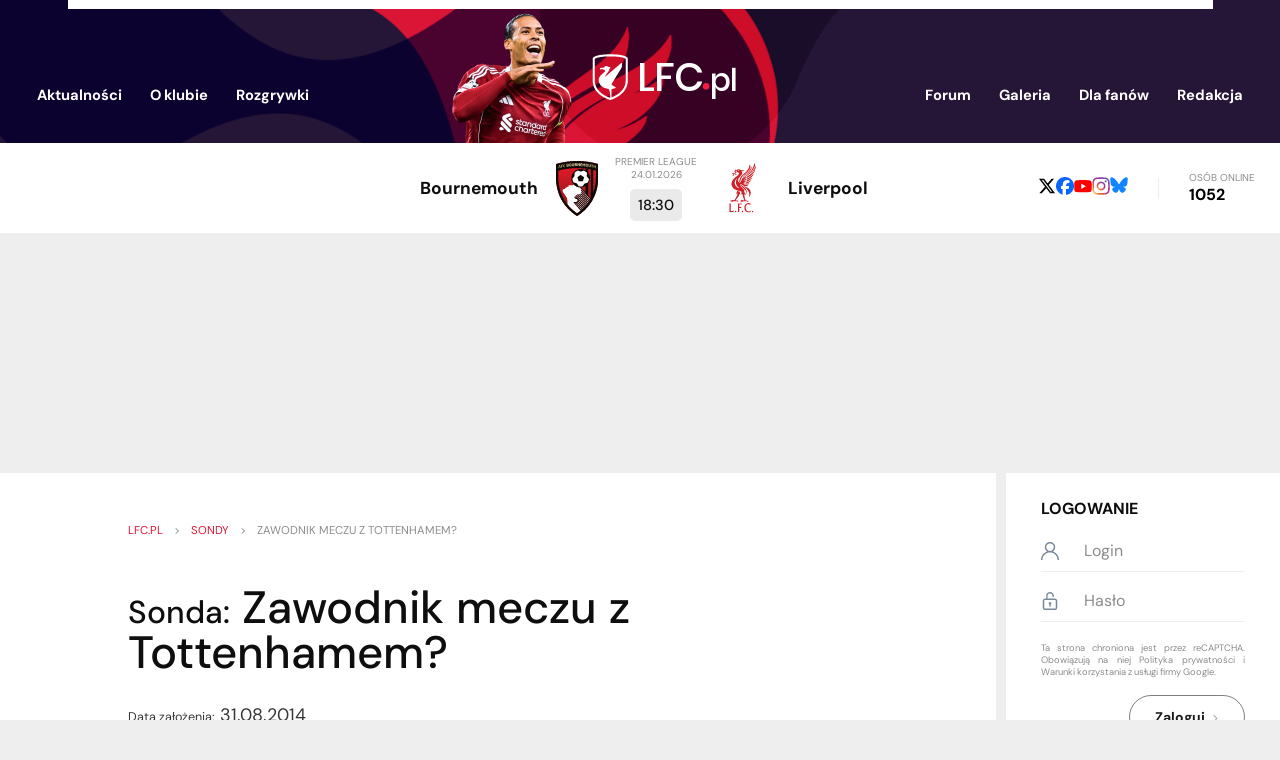

--- FILE ---
content_type: text/html; charset=utf-8
request_url: https://www.google.com/recaptcha/api2/anchor?ar=1&k=6LfSMtgUAAAAAJiWpWmgjFAbhJB8ojEqA1bqu7yp&co=aHR0cHM6Ly93d3cubGZjLnBsOjQ0Mw..&hl=pl&v=PoyoqOPhxBO7pBk68S4YbpHZ&size=invisible&anchor-ms=20000&execute-ms=30000&cb=gwufwb4vw87c
body_size: 48809
content:
<!DOCTYPE HTML><html dir="ltr" lang="pl"><head><meta http-equiv="Content-Type" content="text/html; charset=UTF-8">
<meta http-equiv="X-UA-Compatible" content="IE=edge">
<title>reCAPTCHA</title>
<style type="text/css">
/* cyrillic-ext */
@font-face {
  font-family: 'Roboto';
  font-style: normal;
  font-weight: 400;
  font-stretch: 100%;
  src: url(//fonts.gstatic.com/s/roboto/v48/KFO7CnqEu92Fr1ME7kSn66aGLdTylUAMa3GUBHMdazTgWw.woff2) format('woff2');
  unicode-range: U+0460-052F, U+1C80-1C8A, U+20B4, U+2DE0-2DFF, U+A640-A69F, U+FE2E-FE2F;
}
/* cyrillic */
@font-face {
  font-family: 'Roboto';
  font-style: normal;
  font-weight: 400;
  font-stretch: 100%;
  src: url(//fonts.gstatic.com/s/roboto/v48/KFO7CnqEu92Fr1ME7kSn66aGLdTylUAMa3iUBHMdazTgWw.woff2) format('woff2');
  unicode-range: U+0301, U+0400-045F, U+0490-0491, U+04B0-04B1, U+2116;
}
/* greek-ext */
@font-face {
  font-family: 'Roboto';
  font-style: normal;
  font-weight: 400;
  font-stretch: 100%;
  src: url(//fonts.gstatic.com/s/roboto/v48/KFO7CnqEu92Fr1ME7kSn66aGLdTylUAMa3CUBHMdazTgWw.woff2) format('woff2');
  unicode-range: U+1F00-1FFF;
}
/* greek */
@font-face {
  font-family: 'Roboto';
  font-style: normal;
  font-weight: 400;
  font-stretch: 100%;
  src: url(//fonts.gstatic.com/s/roboto/v48/KFO7CnqEu92Fr1ME7kSn66aGLdTylUAMa3-UBHMdazTgWw.woff2) format('woff2');
  unicode-range: U+0370-0377, U+037A-037F, U+0384-038A, U+038C, U+038E-03A1, U+03A3-03FF;
}
/* math */
@font-face {
  font-family: 'Roboto';
  font-style: normal;
  font-weight: 400;
  font-stretch: 100%;
  src: url(//fonts.gstatic.com/s/roboto/v48/KFO7CnqEu92Fr1ME7kSn66aGLdTylUAMawCUBHMdazTgWw.woff2) format('woff2');
  unicode-range: U+0302-0303, U+0305, U+0307-0308, U+0310, U+0312, U+0315, U+031A, U+0326-0327, U+032C, U+032F-0330, U+0332-0333, U+0338, U+033A, U+0346, U+034D, U+0391-03A1, U+03A3-03A9, U+03B1-03C9, U+03D1, U+03D5-03D6, U+03F0-03F1, U+03F4-03F5, U+2016-2017, U+2034-2038, U+203C, U+2040, U+2043, U+2047, U+2050, U+2057, U+205F, U+2070-2071, U+2074-208E, U+2090-209C, U+20D0-20DC, U+20E1, U+20E5-20EF, U+2100-2112, U+2114-2115, U+2117-2121, U+2123-214F, U+2190, U+2192, U+2194-21AE, U+21B0-21E5, U+21F1-21F2, U+21F4-2211, U+2213-2214, U+2216-22FF, U+2308-230B, U+2310, U+2319, U+231C-2321, U+2336-237A, U+237C, U+2395, U+239B-23B7, U+23D0, U+23DC-23E1, U+2474-2475, U+25AF, U+25B3, U+25B7, U+25BD, U+25C1, U+25CA, U+25CC, U+25FB, U+266D-266F, U+27C0-27FF, U+2900-2AFF, U+2B0E-2B11, U+2B30-2B4C, U+2BFE, U+3030, U+FF5B, U+FF5D, U+1D400-1D7FF, U+1EE00-1EEFF;
}
/* symbols */
@font-face {
  font-family: 'Roboto';
  font-style: normal;
  font-weight: 400;
  font-stretch: 100%;
  src: url(//fonts.gstatic.com/s/roboto/v48/KFO7CnqEu92Fr1ME7kSn66aGLdTylUAMaxKUBHMdazTgWw.woff2) format('woff2');
  unicode-range: U+0001-000C, U+000E-001F, U+007F-009F, U+20DD-20E0, U+20E2-20E4, U+2150-218F, U+2190, U+2192, U+2194-2199, U+21AF, U+21E6-21F0, U+21F3, U+2218-2219, U+2299, U+22C4-22C6, U+2300-243F, U+2440-244A, U+2460-24FF, U+25A0-27BF, U+2800-28FF, U+2921-2922, U+2981, U+29BF, U+29EB, U+2B00-2BFF, U+4DC0-4DFF, U+FFF9-FFFB, U+10140-1018E, U+10190-1019C, U+101A0, U+101D0-101FD, U+102E0-102FB, U+10E60-10E7E, U+1D2C0-1D2D3, U+1D2E0-1D37F, U+1F000-1F0FF, U+1F100-1F1AD, U+1F1E6-1F1FF, U+1F30D-1F30F, U+1F315, U+1F31C, U+1F31E, U+1F320-1F32C, U+1F336, U+1F378, U+1F37D, U+1F382, U+1F393-1F39F, U+1F3A7-1F3A8, U+1F3AC-1F3AF, U+1F3C2, U+1F3C4-1F3C6, U+1F3CA-1F3CE, U+1F3D4-1F3E0, U+1F3ED, U+1F3F1-1F3F3, U+1F3F5-1F3F7, U+1F408, U+1F415, U+1F41F, U+1F426, U+1F43F, U+1F441-1F442, U+1F444, U+1F446-1F449, U+1F44C-1F44E, U+1F453, U+1F46A, U+1F47D, U+1F4A3, U+1F4B0, U+1F4B3, U+1F4B9, U+1F4BB, U+1F4BF, U+1F4C8-1F4CB, U+1F4D6, U+1F4DA, U+1F4DF, U+1F4E3-1F4E6, U+1F4EA-1F4ED, U+1F4F7, U+1F4F9-1F4FB, U+1F4FD-1F4FE, U+1F503, U+1F507-1F50B, U+1F50D, U+1F512-1F513, U+1F53E-1F54A, U+1F54F-1F5FA, U+1F610, U+1F650-1F67F, U+1F687, U+1F68D, U+1F691, U+1F694, U+1F698, U+1F6AD, U+1F6B2, U+1F6B9-1F6BA, U+1F6BC, U+1F6C6-1F6CF, U+1F6D3-1F6D7, U+1F6E0-1F6EA, U+1F6F0-1F6F3, U+1F6F7-1F6FC, U+1F700-1F7FF, U+1F800-1F80B, U+1F810-1F847, U+1F850-1F859, U+1F860-1F887, U+1F890-1F8AD, U+1F8B0-1F8BB, U+1F8C0-1F8C1, U+1F900-1F90B, U+1F93B, U+1F946, U+1F984, U+1F996, U+1F9E9, U+1FA00-1FA6F, U+1FA70-1FA7C, U+1FA80-1FA89, U+1FA8F-1FAC6, U+1FACE-1FADC, U+1FADF-1FAE9, U+1FAF0-1FAF8, U+1FB00-1FBFF;
}
/* vietnamese */
@font-face {
  font-family: 'Roboto';
  font-style: normal;
  font-weight: 400;
  font-stretch: 100%;
  src: url(//fonts.gstatic.com/s/roboto/v48/KFO7CnqEu92Fr1ME7kSn66aGLdTylUAMa3OUBHMdazTgWw.woff2) format('woff2');
  unicode-range: U+0102-0103, U+0110-0111, U+0128-0129, U+0168-0169, U+01A0-01A1, U+01AF-01B0, U+0300-0301, U+0303-0304, U+0308-0309, U+0323, U+0329, U+1EA0-1EF9, U+20AB;
}
/* latin-ext */
@font-face {
  font-family: 'Roboto';
  font-style: normal;
  font-weight: 400;
  font-stretch: 100%;
  src: url(//fonts.gstatic.com/s/roboto/v48/KFO7CnqEu92Fr1ME7kSn66aGLdTylUAMa3KUBHMdazTgWw.woff2) format('woff2');
  unicode-range: U+0100-02BA, U+02BD-02C5, U+02C7-02CC, U+02CE-02D7, U+02DD-02FF, U+0304, U+0308, U+0329, U+1D00-1DBF, U+1E00-1E9F, U+1EF2-1EFF, U+2020, U+20A0-20AB, U+20AD-20C0, U+2113, U+2C60-2C7F, U+A720-A7FF;
}
/* latin */
@font-face {
  font-family: 'Roboto';
  font-style: normal;
  font-weight: 400;
  font-stretch: 100%;
  src: url(//fonts.gstatic.com/s/roboto/v48/KFO7CnqEu92Fr1ME7kSn66aGLdTylUAMa3yUBHMdazQ.woff2) format('woff2');
  unicode-range: U+0000-00FF, U+0131, U+0152-0153, U+02BB-02BC, U+02C6, U+02DA, U+02DC, U+0304, U+0308, U+0329, U+2000-206F, U+20AC, U+2122, U+2191, U+2193, U+2212, U+2215, U+FEFF, U+FFFD;
}
/* cyrillic-ext */
@font-face {
  font-family: 'Roboto';
  font-style: normal;
  font-weight: 500;
  font-stretch: 100%;
  src: url(//fonts.gstatic.com/s/roboto/v48/KFO7CnqEu92Fr1ME7kSn66aGLdTylUAMa3GUBHMdazTgWw.woff2) format('woff2');
  unicode-range: U+0460-052F, U+1C80-1C8A, U+20B4, U+2DE0-2DFF, U+A640-A69F, U+FE2E-FE2F;
}
/* cyrillic */
@font-face {
  font-family: 'Roboto';
  font-style: normal;
  font-weight: 500;
  font-stretch: 100%;
  src: url(//fonts.gstatic.com/s/roboto/v48/KFO7CnqEu92Fr1ME7kSn66aGLdTylUAMa3iUBHMdazTgWw.woff2) format('woff2');
  unicode-range: U+0301, U+0400-045F, U+0490-0491, U+04B0-04B1, U+2116;
}
/* greek-ext */
@font-face {
  font-family: 'Roboto';
  font-style: normal;
  font-weight: 500;
  font-stretch: 100%;
  src: url(//fonts.gstatic.com/s/roboto/v48/KFO7CnqEu92Fr1ME7kSn66aGLdTylUAMa3CUBHMdazTgWw.woff2) format('woff2');
  unicode-range: U+1F00-1FFF;
}
/* greek */
@font-face {
  font-family: 'Roboto';
  font-style: normal;
  font-weight: 500;
  font-stretch: 100%;
  src: url(//fonts.gstatic.com/s/roboto/v48/KFO7CnqEu92Fr1ME7kSn66aGLdTylUAMa3-UBHMdazTgWw.woff2) format('woff2');
  unicode-range: U+0370-0377, U+037A-037F, U+0384-038A, U+038C, U+038E-03A1, U+03A3-03FF;
}
/* math */
@font-face {
  font-family: 'Roboto';
  font-style: normal;
  font-weight: 500;
  font-stretch: 100%;
  src: url(//fonts.gstatic.com/s/roboto/v48/KFO7CnqEu92Fr1ME7kSn66aGLdTylUAMawCUBHMdazTgWw.woff2) format('woff2');
  unicode-range: U+0302-0303, U+0305, U+0307-0308, U+0310, U+0312, U+0315, U+031A, U+0326-0327, U+032C, U+032F-0330, U+0332-0333, U+0338, U+033A, U+0346, U+034D, U+0391-03A1, U+03A3-03A9, U+03B1-03C9, U+03D1, U+03D5-03D6, U+03F0-03F1, U+03F4-03F5, U+2016-2017, U+2034-2038, U+203C, U+2040, U+2043, U+2047, U+2050, U+2057, U+205F, U+2070-2071, U+2074-208E, U+2090-209C, U+20D0-20DC, U+20E1, U+20E5-20EF, U+2100-2112, U+2114-2115, U+2117-2121, U+2123-214F, U+2190, U+2192, U+2194-21AE, U+21B0-21E5, U+21F1-21F2, U+21F4-2211, U+2213-2214, U+2216-22FF, U+2308-230B, U+2310, U+2319, U+231C-2321, U+2336-237A, U+237C, U+2395, U+239B-23B7, U+23D0, U+23DC-23E1, U+2474-2475, U+25AF, U+25B3, U+25B7, U+25BD, U+25C1, U+25CA, U+25CC, U+25FB, U+266D-266F, U+27C0-27FF, U+2900-2AFF, U+2B0E-2B11, U+2B30-2B4C, U+2BFE, U+3030, U+FF5B, U+FF5D, U+1D400-1D7FF, U+1EE00-1EEFF;
}
/* symbols */
@font-face {
  font-family: 'Roboto';
  font-style: normal;
  font-weight: 500;
  font-stretch: 100%;
  src: url(//fonts.gstatic.com/s/roboto/v48/KFO7CnqEu92Fr1ME7kSn66aGLdTylUAMaxKUBHMdazTgWw.woff2) format('woff2');
  unicode-range: U+0001-000C, U+000E-001F, U+007F-009F, U+20DD-20E0, U+20E2-20E4, U+2150-218F, U+2190, U+2192, U+2194-2199, U+21AF, U+21E6-21F0, U+21F3, U+2218-2219, U+2299, U+22C4-22C6, U+2300-243F, U+2440-244A, U+2460-24FF, U+25A0-27BF, U+2800-28FF, U+2921-2922, U+2981, U+29BF, U+29EB, U+2B00-2BFF, U+4DC0-4DFF, U+FFF9-FFFB, U+10140-1018E, U+10190-1019C, U+101A0, U+101D0-101FD, U+102E0-102FB, U+10E60-10E7E, U+1D2C0-1D2D3, U+1D2E0-1D37F, U+1F000-1F0FF, U+1F100-1F1AD, U+1F1E6-1F1FF, U+1F30D-1F30F, U+1F315, U+1F31C, U+1F31E, U+1F320-1F32C, U+1F336, U+1F378, U+1F37D, U+1F382, U+1F393-1F39F, U+1F3A7-1F3A8, U+1F3AC-1F3AF, U+1F3C2, U+1F3C4-1F3C6, U+1F3CA-1F3CE, U+1F3D4-1F3E0, U+1F3ED, U+1F3F1-1F3F3, U+1F3F5-1F3F7, U+1F408, U+1F415, U+1F41F, U+1F426, U+1F43F, U+1F441-1F442, U+1F444, U+1F446-1F449, U+1F44C-1F44E, U+1F453, U+1F46A, U+1F47D, U+1F4A3, U+1F4B0, U+1F4B3, U+1F4B9, U+1F4BB, U+1F4BF, U+1F4C8-1F4CB, U+1F4D6, U+1F4DA, U+1F4DF, U+1F4E3-1F4E6, U+1F4EA-1F4ED, U+1F4F7, U+1F4F9-1F4FB, U+1F4FD-1F4FE, U+1F503, U+1F507-1F50B, U+1F50D, U+1F512-1F513, U+1F53E-1F54A, U+1F54F-1F5FA, U+1F610, U+1F650-1F67F, U+1F687, U+1F68D, U+1F691, U+1F694, U+1F698, U+1F6AD, U+1F6B2, U+1F6B9-1F6BA, U+1F6BC, U+1F6C6-1F6CF, U+1F6D3-1F6D7, U+1F6E0-1F6EA, U+1F6F0-1F6F3, U+1F6F7-1F6FC, U+1F700-1F7FF, U+1F800-1F80B, U+1F810-1F847, U+1F850-1F859, U+1F860-1F887, U+1F890-1F8AD, U+1F8B0-1F8BB, U+1F8C0-1F8C1, U+1F900-1F90B, U+1F93B, U+1F946, U+1F984, U+1F996, U+1F9E9, U+1FA00-1FA6F, U+1FA70-1FA7C, U+1FA80-1FA89, U+1FA8F-1FAC6, U+1FACE-1FADC, U+1FADF-1FAE9, U+1FAF0-1FAF8, U+1FB00-1FBFF;
}
/* vietnamese */
@font-face {
  font-family: 'Roboto';
  font-style: normal;
  font-weight: 500;
  font-stretch: 100%;
  src: url(//fonts.gstatic.com/s/roboto/v48/KFO7CnqEu92Fr1ME7kSn66aGLdTylUAMa3OUBHMdazTgWw.woff2) format('woff2');
  unicode-range: U+0102-0103, U+0110-0111, U+0128-0129, U+0168-0169, U+01A0-01A1, U+01AF-01B0, U+0300-0301, U+0303-0304, U+0308-0309, U+0323, U+0329, U+1EA0-1EF9, U+20AB;
}
/* latin-ext */
@font-face {
  font-family: 'Roboto';
  font-style: normal;
  font-weight: 500;
  font-stretch: 100%;
  src: url(//fonts.gstatic.com/s/roboto/v48/KFO7CnqEu92Fr1ME7kSn66aGLdTylUAMa3KUBHMdazTgWw.woff2) format('woff2');
  unicode-range: U+0100-02BA, U+02BD-02C5, U+02C7-02CC, U+02CE-02D7, U+02DD-02FF, U+0304, U+0308, U+0329, U+1D00-1DBF, U+1E00-1E9F, U+1EF2-1EFF, U+2020, U+20A0-20AB, U+20AD-20C0, U+2113, U+2C60-2C7F, U+A720-A7FF;
}
/* latin */
@font-face {
  font-family: 'Roboto';
  font-style: normal;
  font-weight: 500;
  font-stretch: 100%;
  src: url(//fonts.gstatic.com/s/roboto/v48/KFO7CnqEu92Fr1ME7kSn66aGLdTylUAMa3yUBHMdazQ.woff2) format('woff2');
  unicode-range: U+0000-00FF, U+0131, U+0152-0153, U+02BB-02BC, U+02C6, U+02DA, U+02DC, U+0304, U+0308, U+0329, U+2000-206F, U+20AC, U+2122, U+2191, U+2193, U+2212, U+2215, U+FEFF, U+FFFD;
}
/* cyrillic-ext */
@font-face {
  font-family: 'Roboto';
  font-style: normal;
  font-weight: 900;
  font-stretch: 100%;
  src: url(//fonts.gstatic.com/s/roboto/v48/KFO7CnqEu92Fr1ME7kSn66aGLdTylUAMa3GUBHMdazTgWw.woff2) format('woff2');
  unicode-range: U+0460-052F, U+1C80-1C8A, U+20B4, U+2DE0-2DFF, U+A640-A69F, U+FE2E-FE2F;
}
/* cyrillic */
@font-face {
  font-family: 'Roboto';
  font-style: normal;
  font-weight: 900;
  font-stretch: 100%;
  src: url(//fonts.gstatic.com/s/roboto/v48/KFO7CnqEu92Fr1ME7kSn66aGLdTylUAMa3iUBHMdazTgWw.woff2) format('woff2');
  unicode-range: U+0301, U+0400-045F, U+0490-0491, U+04B0-04B1, U+2116;
}
/* greek-ext */
@font-face {
  font-family: 'Roboto';
  font-style: normal;
  font-weight: 900;
  font-stretch: 100%;
  src: url(//fonts.gstatic.com/s/roboto/v48/KFO7CnqEu92Fr1ME7kSn66aGLdTylUAMa3CUBHMdazTgWw.woff2) format('woff2');
  unicode-range: U+1F00-1FFF;
}
/* greek */
@font-face {
  font-family: 'Roboto';
  font-style: normal;
  font-weight: 900;
  font-stretch: 100%;
  src: url(//fonts.gstatic.com/s/roboto/v48/KFO7CnqEu92Fr1ME7kSn66aGLdTylUAMa3-UBHMdazTgWw.woff2) format('woff2');
  unicode-range: U+0370-0377, U+037A-037F, U+0384-038A, U+038C, U+038E-03A1, U+03A3-03FF;
}
/* math */
@font-face {
  font-family: 'Roboto';
  font-style: normal;
  font-weight: 900;
  font-stretch: 100%;
  src: url(//fonts.gstatic.com/s/roboto/v48/KFO7CnqEu92Fr1ME7kSn66aGLdTylUAMawCUBHMdazTgWw.woff2) format('woff2');
  unicode-range: U+0302-0303, U+0305, U+0307-0308, U+0310, U+0312, U+0315, U+031A, U+0326-0327, U+032C, U+032F-0330, U+0332-0333, U+0338, U+033A, U+0346, U+034D, U+0391-03A1, U+03A3-03A9, U+03B1-03C9, U+03D1, U+03D5-03D6, U+03F0-03F1, U+03F4-03F5, U+2016-2017, U+2034-2038, U+203C, U+2040, U+2043, U+2047, U+2050, U+2057, U+205F, U+2070-2071, U+2074-208E, U+2090-209C, U+20D0-20DC, U+20E1, U+20E5-20EF, U+2100-2112, U+2114-2115, U+2117-2121, U+2123-214F, U+2190, U+2192, U+2194-21AE, U+21B0-21E5, U+21F1-21F2, U+21F4-2211, U+2213-2214, U+2216-22FF, U+2308-230B, U+2310, U+2319, U+231C-2321, U+2336-237A, U+237C, U+2395, U+239B-23B7, U+23D0, U+23DC-23E1, U+2474-2475, U+25AF, U+25B3, U+25B7, U+25BD, U+25C1, U+25CA, U+25CC, U+25FB, U+266D-266F, U+27C0-27FF, U+2900-2AFF, U+2B0E-2B11, U+2B30-2B4C, U+2BFE, U+3030, U+FF5B, U+FF5D, U+1D400-1D7FF, U+1EE00-1EEFF;
}
/* symbols */
@font-face {
  font-family: 'Roboto';
  font-style: normal;
  font-weight: 900;
  font-stretch: 100%;
  src: url(//fonts.gstatic.com/s/roboto/v48/KFO7CnqEu92Fr1ME7kSn66aGLdTylUAMaxKUBHMdazTgWw.woff2) format('woff2');
  unicode-range: U+0001-000C, U+000E-001F, U+007F-009F, U+20DD-20E0, U+20E2-20E4, U+2150-218F, U+2190, U+2192, U+2194-2199, U+21AF, U+21E6-21F0, U+21F3, U+2218-2219, U+2299, U+22C4-22C6, U+2300-243F, U+2440-244A, U+2460-24FF, U+25A0-27BF, U+2800-28FF, U+2921-2922, U+2981, U+29BF, U+29EB, U+2B00-2BFF, U+4DC0-4DFF, U+FFF9-FFFB, U+10140-1018E, U+10190-1019C, U+101A0, U+101D0-101FD, U+102E0-102FB, U+10E60-10E7E, U+1D2C0-1D2D3, U+1D2E0-1D37F, U+1F000-1F0FF, U+1F100-1F1AD, U+1F1E6-1F1FF, U+1F30D-1F30F, U+1F315, U+1F31C, U+1F31E, U+1F320-1F32C, U+1F336, U+1F378, U+1F37D, U+1F382, U+1F393-1F39F, U+1F3A7-1F3A8, U+1F3AC-1F3AF, U+1F3C2, U+1F3C4-1F3C6, U+1F3CA-1F3CE, U+1F3D4-1F3E0, U+1F3ED, U+1F3F1-1F3F3, U+1F3F5-1F3F7, U+1F408, U+1F415, U+1F41F, U+1F426, U+1F43F, U+1F441-1F442, U+1F444, U+1F446-1F449, U+1F44C-1F44E, U+1F453, U+1F46A, U+1F47D, U+1F4A3, U+1F4B0, U+1F4B3, U+1F4B9, U+1F4BB, U+1F4BF, U+1F4C8-1F4CB, U+1F4D6, U+1F4DA, U+1F4DF, U+1F4E3-1F4E6, U+1F4EA-1F4ED, U+1F4F7, U+1F4F9-1F4FB, U+1F4FD-1F4FE, U+1F503, U+1F507-1F50B, U+1F50D, U+1F512-1F513, U+1F53E-1F54A, U+1F54F-1F5FA, U+1F610, U+1F650-1F67F, U+1F687, U+1F68D, U+1F691, U+1F694, U+1F698, U+1F6AD, U+1F6B2, U+1F6B9-1F6BA, U+1F6BC, U+1F6C6-1F6CF, U+1F6D3-1F6D7, U+1F6E0-1F6EA, U+1F6F0-1F6F3, U+1F6F7-1F6FC, U+1F700-1F7FF, U+1F800-1F80B, U+1F810-1F847, U+1F850-1F859, U+1F860-1F887, U+1F890-1F8AD, U+1F8B0-1F8BB, U+1F8C0-1F8C1, U+1F900-1F90B, U+1F93B, U+1F946, U+1F984, U+1F996, U+1F9E9, U+1FA00-1FA6F, U+1FA70-1FA7C, U+1FA80-1FA89, U+1FA8F-1FAC6, U+1FACE-1FADC, U+1FADF-1FAE9, U+1FAF0-1FAF8, U+1FB00-1FBFF;
}
/* vietnamese */
@font-face {
  font-family: 'Roboto';
  font-style: normal;
  font-weight: 900;
  font-stretch: 100%;
  src: url(//fonts.gstatic.com/s/roboto/v48/KFO7CnqEu92Fr1ME7kSn66aGLdTylUAMa3OUBHMdazTgWw.woff2) format('woff2');
  unicode-range: U+0102-0103, U+0110-0111, U+0128-0129, U+0168-0169, U+01A0-01A1, U+01AF-01B0, U+0300-0301, U+0303-0304, U+0308-0309, U+0323, U+0329, U+1EA0-1EF9, U+20AB;
}
/* latin-ext */
@font-face {
  font-family: 'Roboto';
  font-style: normal;
  font-weight: 900;
  font-stretch: 100%;
  src: url(//fonts.gstatic.com/s/roboto/v48/KFO7CnqEu92Fr1ME7kSn66aGLdTylUAMa3KUBHMdazTgWw.woff2) format('woff2');
  unicode-range: U+0100-02BA, U+02BD-02C5, U+02C7-02CC, U+02CE-02D7, U+02DD-02FF, U+0304, U+0308, U+0329, U+1D00-1DBF, U+1E00-1E9F, U+1EF2-1EFF, U+2020, U+20A0-20AB, U+20AD-20C0, U+2113, U+2C60-2C7F, U+A720-A7FF;
}
/* latin */
@font-face {
  font-family: 'Roboto';
  font-style: normal;
  font-weight: 900;
  font-stretch: 100%;
  src: url(//fonts.gstatic.com/s/roboto/v48/KFO7CnqEu92Fr1ME7kSn66aGLdTylUAMa3yUBHMdazQ.woff2) format('woff2');
  unicode-range: U+0000-00FF, U+0131, U+0152-0153, U+02BB-02BC, U+02C6, U+02DA, U+02DC, U+0304, U+0308, U+0329, U+2000-206F, U+20AC, U+2122, U+2191, U+2193, U+2212, U+2215, U+FEFF, U+FFFD;
}

</style>
<link rel="stylesheet" type="text/css" href="https://www.gstatic.com/recaptcha/releases/PoyoqOPhxBO7pBk68S4YbpHZ/styles__ltr.css">
<script nonce="F5RF4vNSougCMKEPZdUiSQ" type="text/javascript">window['__recaptcha_api'] = 'https://www.google.com/recaptcha/api2/';</script>
<script type="text/javascript" src="https://www.gstatic.com/recaptcha/releases/PoyoqOPhxBO7pBk68S4YbpHZ/recaptcha__pl.js" nonce="F5RF4vNSougCMKEPZdUiSQ">
      
    </script></head>
<body><div id="rc-anchor-alert" class="rc-anchor-alert"></div>
<input type="hidden" id="recaptcha-token" value="[base64]">
<script type="text/javascript" nonce="F5RF4vNSougCMKEPZdUiSQ">
      recaptcha.anchor.Main.init("[\x22ainput\x22,[\x22bgdata\x22,\x22\x22,\[base64]/[base64]/[base64]/[base64]/[base64]/UltsKytdPUU6KEU8MjA0OD9SW2wrK109RT4+NnwxOTI6KChFJjY0NTEyKT09NTUyOTYmJk0rMTxjLmxlbmd0aCYmKGMuY2hhckNvZGVBdChNKzEpJjY0NTEyKT09NTYzMjA/[base64]/[base64]/[base64]/[base64]/[base64]/[base64]/[base64]\x22,\[base64]\\u003d\x22,\x22w5AlEcOwL8ObZ8K/[base64]/wrXCh3REZ0TDqcO7O8KSOXPDhcO7IsOVFHHCm8OZI8KibxfDpcKPK8OHw5IPw61CwpjChcOuA8Kaw7AGw450XhLCrsORRMKFwrTClMO0w555w63CocKwYWQ5wpvDncOawqsCw43DmsKDw4cFwq7Cm3zDpllDHgN9w7wwwqvCu1vCmyDCvk9vcW8HUsOePsOWwo/[base64]/w7hKZcOXwqXCmEZdw77DpxHCucKTFsKFw69kHkMTAjtNwq54ZALDtcKNOcOmVsK4dsKkwrrDr8OYeFpDChHCmcOMUX/CiVXDnwAjw4JbCMOqwptHw4rCjX5xw7HDnMKQwrZUAMKuwpnCk2/DvMK9w7Z/LDQFwrPCi8O6wrPCvjg3WUI+KWPClsKmwrHCqMOxwqdKw7IPw77ChMOJw59Gd0/[base64]/YMOrwrs8XFwlbcK4w7QTKkNKDSfDhTHDksO7GcKTw70ow7Bae8OHw51qJ8Ouwr4tMR/[base64]/JzLDpSEfbn3CqRgIw5AVTnxuKsKtwrHDmcO5wqHCtWXDplfCqkNSesOTdsKcwo94LWHCrwNGw4J+w4bCow9YwpPCvH/DulQ5awrCtBvDnzBSw4ksTMOqEMKmJgHDrcO/wqnCq8K0w7bDpMO6P8KZXMKIwqtQwpvDmMKGwqAdwqPDhMK2MHjCpzVqwo3ClSTDoWjDm8KUwoFtwo/CuDrDiVlsdcKzw7HCosOrQTPCmMO1w6AWw7PCgiLCi8O0RMO9wrbDssKzwpsjPsO1JMOKw5vDmTTCjsOawoHCoULDtS4Ic8OIGcKWHcKdwo45w6vDnjM2GsOOw6zCoEsOOcOXwqzDh8OZJcKBw6HDh8OEw7tde25LwrooU8K/w5zCpkIAwrXDrBbCuxjDtsOpw5s7WcOrwplQJk52w4/[base64]/CmsOxTFJZw4HCsMK7w7x+KzvCrA7CvMOXD8OOUirClTxrw4ADMXHDosOFdsKrMXpfXcKbP09dwoAjw7HCpMO3dQLCqSVPw43DvMOtwpYhwo/DnMOzwovDkV/[base64]/CszrDmCLCgXdAw6ZywqAPw7RJb8K6LkvDrmHDisOjwq51SWtUw7vDswURYMKyeMKvKMOzG3YtKcOsJB5QwpoLwqFcbcK0wpLCo8K3d8O3w4zDkER4aUrDgErCo8KRUhHCv8OcXBQiCsOwwqFxCmTDtgbCoTzDmsOcP0PCvcKNwqwlN0ZACkHCphnCrcODJgtlw45zCy/DmMKdw4Zrw5Y4IsK4w5sbwrHCqMOpw5xMHl58dhvDmcK5Ck7CocKEw47CjsKUw7s2JMKJU3FfcADDvcOGwrRpKiPCsMKhwoJ/Zhlmwp4xFGTDogzCpFEYw4rDv13Cj8KSBcOGwo0zw4hSYT4EZiR4w7fDgCVMw6DCiFzCkC9WGzvChsO1SkDCjcOyXcOzwoY4wqbCkXM/w4Qfw7FAw4bCksOdTU3CosKNw5rCgz3DvsOHw7XDj8O2A8OLw6fCtyEvB8KXw41xRDtTwrrDo2bDigcrV3DCrCrDoWpeIcKYBT1sw45Jw592w5rCignCjVHDiMOkR152RcOJXh/[base64]/Dt3bCjMOZcMOGw5EYw4lJVlTCjVrDiw9pejrCqHPDlsKyGzjDvVx4w5DCs8Ocw6PCjEl2w6VDJE7ChBN1w7vDocOrIsOaTSIpB2nCtgvCi8OiwrnDrcOuwpLDpsO/wpFiw6fCnsO+QQISwpRVw7vCmy/DhsOow65/G8OwwqsrG8KUw4F9w4YwCl3DiMKnBsOqd8OdwpTDtsORwphdf3o5w4nDoGZPU3rCgcOKNBB1wqTDhsK+wrc+bsOlLjxiHcKYXcONwqjCkcK9LsKBwoTDpcKQUsKXBMOAagFrw5YcRi4/XsKRBHhdLQnCm8Kawqc9LGQoCsKww7jDnAwZCENAWMKvwoLCsMKswpDDi8OxJcOPw4rCg8K/C3nCisOxw6jCnMKkwqBSfsOKwrjCimzDhQPCnMKHw7PDl2jCtFB2G24sw4MiDcOHIsK/w6Ndwrw0wrPDn8OJw6Mxw7TDjUIfwqojTMKzODDDugxiw4pkwrJ7VxHDijAYwpdMd8OswpNaJMOhwotSw7dNTcOfR3gmesKZGsO/Un4Cw5ZneUPDlcOZIcKSw6HDsyDDklzDksOdw4zDugFeQsO3wpDCiMOFNsKXwrZHwqnDpcOnR8KTXMOXw6/DlcOuZV8ewrsVFMKiG8ODw7jDv8K+RTBZF8KMf8OBwroOwo7DrsKhPMKmL8OFH2fClMOowpB+WsKVGDliEsOfw4ZWwrMDdMOjIsO3wplewq8Bw4nDk8O3eyvDj8Oow6g0GCPDuMOSM8Old3vCr0/CisOXV3EhKMKgMMK6IBwyLcOFLsKRTcKQMMKHDRQyWxkVWMKKGiAoOSDDrWNDw792bxx5e8O7bmPCnXEAw7ZbwqICRXQtwp3CrsKMVjNUwr1kw71Xw6DDnyPDm0vDvsKvUiTCu3bClcOvBsK+w6omcMKrHz/Dp8KBw7fDsG7DmFbDjWwzwo7CtUXDucO6fsOVVWZQH3nCr8Kewqp6w7Jtw5FQw4rDo8KQasKKWsOQwq9gVz9HEcOWdHE6woMUHkIhwqsKwopIagk2Jy99wpbDsi7DoFzDhcOLw68bw7nClEPDjMO/VibDmVhgw6HDvWR1PCvCngkUw5bDglVhwpHCs8Ktw5vDjTzCry3CnF50TiEcwo3CgBMbwr/Cv8Ogwr3DuEUTwrorFhfCo2VZwp/[base64]/[base64]/w7DCq8Orw6HCoSDCsSocw5HCnUAvcy7Dvk89w53CvHzDuTUoWlHDrCl1EcK6w481CFHCvMOYAsOQwoTDi8KEwqLCqsObwow0wqt3w4rCvwkSOXxzEcKNwoYTw41/wplwwqbCi8KBR8KhD8ONDW83elomwppiOMKjNMOODsOXw7crwoAww5LCsg8LX8OTw73DisOBwqgdwpPCmkTDj8OBYMKTA3oYLHzCusOOw4XDr8Kqw5vCoiTDvF8Two49b8K/wrDDhxHCqMKRbsKEWTnDvcOXfUNgwrHDssK1HhPCmBANwpzDkEw6AHRjH1tmwqVTQjNEw5fCowpAfXDDgFfCjsOxwod1wrDDoMOiBMO+wr0vwqHCshVxw5DDiG/Ck1Jew7liwoRHQ8KhNcKJX8OKw4g7wonCugUnwo7DuENUw58lwo5IHsOvwp8JPsKwcsOkw4BydcK6MTHDtiHCssKlwo8gPMOYw5/[base64]/w6A1RMKMw5fCgMOeQ1XCgcKIw7IGw7B2wpsjC0nCsMOlwotEwpvDhzXDuhjDpMKsYMKEdSg/RCJrwrfDux4vwp7DgsK0w5rCtCJbAhTCpMO1CsOVwqFqVzkid8KqacOWJhE5SXHDvMO/N0F/wpZlwrolHcKuw7fDi8OhU8OUw5wVDMOuwrjCukLDmiZvHXhgLcK2w59Rw51RSXIWw6fDh3TDjcOIKMOwBCbCjMKfwowIw40WJcOGKyzClm/[base64]/[base64]/eHsFwrnChH5HdMKECU7DgcOVIcOgwq0awq5VwoxEw5vDuCDDnsKZw643wonCl8KPw69adx3CnCXCrcOrw7Rnw5nChW/CvMOhwq7CqH9TfcOLw5d/w7IOwq1IXXPCpkZXd2DCrMOewqvCv0Rjwqcfw7c5wqvCuMOJc8KWJmXDg8OJw6vClcOTfsKdTyXDtDECSMKQNlBKw7zCi1nDi8O6w41oJkRbw4FUw6TDicO8wpDDtsKHw44FGMKCw6dKwoHDi8OgMsKrw7IJVgnDnArDtsK+w7/DpwUHw69xW8O5w6bDr8KlVcKfw5dzw4PDtFkqGy5RB3YuD3jCuMOUwpECf0DDhMOmMi3CsWhFwo/Dh8KfwoDDkcOtWR15FxR0P2E3a1bDk8OPLgwnwojDnhfDvMK6F3wJw5MIwpMBwrrCr8KKw4B1SnJrKsOcTAAww6glc8KxIxnDqsOuw5hJwqHDtsOuaMKiwpLCqknCpz9Iwo/Cp8ORw67DhmnDu8O6wrHCrcOhCcKSfMKXQ8KPwr/[base64]/[base64]/DuQ9Sw7Azw5DDhilvwo01by/[base64]/[base64]/CtsKBwrBNE2EWRMOYZhDCosO5IgfCgMO5w5lww60IGsOnwolVV8OMNSBdG8KVwoPDmDp3w4bCmhnDvjHCgHLDgcOowpx7w5PCtl/DrjIZwrUiwoHCusOZwqkMN1/Dl8KdVh9bZURnwp5GBHPCtMOCWcOFBWJVwoNiwqRPMMKXRcOOw4rDvcKZwqXDgg8jUcKyMnnChkZFEk8pwodqBUACVMK0EWNbQXRlUkMBYyoxHcO1Pwd9woPDvUjDhMOnw7YSw57DjB/[base64]/CuyHDiEggKW5+FSwewoHDuR3DkgrDp8KkNzDDrhjDlkrChwvChcKAwpQlw7oxQW49wq/CuXE+w7XDlMOXwp7DuWAow57Dm1kCf15+w45qGsKowpbCiEXCi1zDusONw4IAwoxMa8O8w7/ClCM2w753GV8Ewr1nESgSZEMywrd4XMOaNsKPAmkldsK3ZB7Ci3fCgg/DiMKpw6/ChcKiwr1HwrxuMsOXUcOjNRILwqJWwqthJz3DlsOFCQVfwqzDiDrCqijCrRvDrR3DuMOAwp9gwoR7w4dFZzHCkWDDtBfDu8OERCY/X8OlW3sSRkfDo0o2DwjCqiFER8OSwqEPIhARTRbDnsOFA0ZQwovDhyvCg8Kdw5wdBmnDpMOKGyjDvx46f8KfdEAfw63DtEXDj8Kcw41aw6A8P8ONdXjCkcKcwp1wG3/[base64]/Dv8KUTMOjw5zCm2zCiMOtTMOMHsOQWHJmwr5/SsKKPsOoP8Ktw63Dgy7DpMKEw7U0OcONFkLDuVlswpUOe8OqMz9mecOUwq5bZHHCoyzDt1bCtgPCpWxaw6wkw5rDhhHCqCISwqNQw7vCshnDncOzVlPCrFbCicO/[base64]/f8O1HcOtX8KaDMOpwqULEMKVOsOlXBzDrcKEFh/CnyrDgsOWfMOAUWdxVsKmaRXCq8OKfcKkw651fMK9NEjCr18WR8KdwqvDu1DDm8K7LS0ANgTChjZaw6oRYMOrw4DDhWpuwqAqw6TDk0TCpwvDu0zDkcObw552J8O4LcKtw6AtwprDsS/CtcKiwoDDscKBVcKHXMKZNiBuw6HCr2TCvEzDlkBVw6thw4rCqcOUw79gGcK0X8O1w6XCvcKbdMKHw6fCiV/DtgLCgz/CqRMuw7VhJMKTw7tiEgsuw6DCtVBfDGPDiTbCp8KydF9ewo7Cn37Dly88w49gw5TCtsO6wpJOR8KVGsKFZsO3w64CwpDCvyBNPMKgKcO/[base64]/Do0TCp8OqB8KLQz7Cm8K2DcKSw5tZI29FVMO2Z8KDWjQrT17DnMOBwoXCjMOOwqcTwpwgMjDChX/DgGXCqcOrwprDtQ4fw7VwDyI6w77DrinCqhJnLVrDmjdzw5vDsSvCvsKAwqzDjCnCqMOfw6Egw6ZxwrBhwr7DqcKUw57CriI0FCl/XClIwprDgMKmwo/CisKlwqnDmk7CrzIWbQN7FcKSKUrDhiwawrDCncKsA8O6wrACNMK0wq/Ci8K3wosIw5DDvcKxw6jDsMKybMK4YyrCh8OKw5fCvh7DnAzDrcKSwrjDsBJrwooKw6l/w6fDg8OGfSROUxrDiMKjLgzCqsK8w4LDpTgxw7/DplzDjMKhwpTCuUzCuwQXAkAbwpLDqFnCgGZCU8KNwoQGHDDDmT0nbcOEw6zDvEVhwoHCmcOJZyXDjk7DscK5EMOoaTzDkcOlLRkofUIrWFVZwoXCjg3CgTFfw63CryLCnBpNAsKfwoTDgUbDniVTw7XDm8KDEQHCo8ObXMOBOEk9YyjCvyZtwos5wpXDtivDii4Uwp/Ds8KNTMKbd8KLw5/[base64]/CnkNow6dQEg9ZJ8KtWRjDhcOGwo7CsjvDmToVQkkqFMK0asKpwpjDiyZSan7CvMO1MsKyRUBAViAow5HCgGoWEHcew5/DqMOGw7xwwqfDpEkFRB4sw4rDuCsAwobDtsOWw5kNw64gHWHCqMOMVsOTw6QmLcKyw6x+VALDmsO/RMOlesONfDbCnXTCsw/Dr37CmcKvD8KkC8OlUkXDtxzDuxLDqcOiwrHCrcKDw5I1e8OEw7psGAHDilfCuGnCrlHDrwcaLlnDg8Oiw7DDucOXwrHCoHtoZn3CkntXV8K/w57CjcOzwozCriHDqhdFfEoObV11XHHDqhfCkcKvwrDCo8KKL8OSwp3DjcOVJmPDvUrDo2PDlMOaBsOcwojDqMKWwr7DpMKzKTVSwrp6wrDDs3AgwpbClcOVw484w4IOwrPChMKDczvCqULDj8OkwoIrw7YdZsKGw7nCtE/DqsOSw7HDnMO0WyfDssOUw7jDqSfCssKoW2vCki83w7XCp8OBwrk2AcK/[base64]/w4Yxw5HCmcOfMAdTN0LCv8OHw5nCqWDDmcOQUMKfI8OoeSTChcKbYsOpGsKiYSrCmho5XQTCqMOiF8O6w6jDusKacsOMwo4gw4YHwrbDrw19fS/Dh23CqB5XEcK+WcOVVMOcH8K8MsKswpstw5zDiQbDj8OVXMOlwpPCtDfCqcOrw5RfRm5Tw49uw5nDgRrCsRHDgBoTYMOlJMO7w5N2OcKnw4dDRRLDnnB1wq/DkHTDoz50F0vDvMOzTcOdH8OVw7Mkw7M7N8OyG2p0wrrDgsOnwrDCqsKKaTU8RMK+N8OMw7nDn8OIesKMPcKAwpp3OMOpTMOUUMOKHcO/QMO+wqbCnDNAwoRSKMKYSnEFHcKFwrPDqwPCqg9hw7HCqVbCg8K6w4bDpinCrMOGwqjDv8K4N8OnM3HCq8OMcMOuChB6B09obFjCi2JAwqfDo1nDrzTDg8ONEMK0LWAyAVjDvcK0woU/[base64]/DmRvDoEfCqnLDsjsAw65fw7gVw5BYw4HDgHEowpVbwo7DvMKSHMOJw4hQeMK3w6LChELDgUMCUV4OdMOdeWvDnsKCw7ZLACTCp8K9cMO7CAsvw5YZRS5SOB83wrJNQX4yw7UJw5N8ZMOnw5Z1VcOUwrPCrH9QZ8KEw7/CmcOxTsKwY8OUMn7DhsK/[base64]/[base64]/DnEdQwrFSEsOWw5PDvsKzAMKVZCvDo8O+RsO7JMKwPWnCl8O3w4DChT/[base64]/[base64]/Ch2ERwq7DjjbCvcKuw7V3BjlrwqsTwr/DicKQRRzDiT/CnsKvacKGey9Nw63DkAPCmmgjRcO4w6xyFMOiZnBYwoUeUMOiZsOxWcOECUAYwr8xwrfDm8OpwrrDj8OOwrZEwpnDicKvQMOdRcOXKV3CknvDlm/Ctn4mwqzDocO0w4wNwpDCmMKHJMO0wo4tw53CqsKowq7DrsKYwpzCuUzCrnTCgn9INMOBKcOaWlZiw5Rpw5tSwrHDrcOEHG3Ds1VTMcKBBl/DsCALI8OCwrHDm8O/woXCkcOTUnLDi8Knw5Ikw4zCjEfDkGhqwqXDtEcSwpHCrsOfXsKrwqTDmcKzNRQDw4zCtk4ba8O8w5cQH8Ofw484Bmp1O8OtX8KQdGnCvi91woVfw63DksK7wo8facOUw4nDkMOGwpHDv17Dhlwowr/DjsKfwpHDpMOYV8Klwq00AntjWMOww4DCoggpOxzCp8OVSVxxwq3DizJMwqleb8KOMsONSMO7TlIrEcO7w47ClBU4w7A8O8KkwoQ/[base64]/IsKAw6JDw4zDisO2w4AWw5zDuUTCicK2wofDiGfDoCskw5Y5LXrDjRhDw7bDoHvCgh/ChsO8woPCkcONOMKwwr9twroTdippey5mw4cZwr7DjEnDpcOJwrDCksKDwpPDrsK7fXJ2NSRHGF5KXnvDoMKFw5otwphNY8KiecKMwoTCqsO2FsKgw63Cl0lTR8OCPjfCl1Uiw7zDlSfCtHgoesO3w4FRw67Cj0knGz/Dj8K1w7dFU8Kawr7DrMOrbsOKwoIeVzfCu2jDrTxgwpfDsUd5AsKaEH7Cqhl7w5EmcsKtBMO3L8OLARkawrwYw5Asw406wodyw6HDgVAhZX5mDMKDw5xODMOSwqbDgcOwM8KLw4jDsV5/XsOncsKwDE7ClzUnwrkHwqnDojlrZkJuw6rCu28Cw61eNcO6DcO+MScJMx5kwp/CqWYlwoLCuEnCrVLDtcKyWEbCg1N6EsOMw65Vw60nAMOZP20eDMOTV8Kfw4V7w7BsZRZzKMOjw6nDkMKyA8KZKRnCnMKRGcKIwrvDrsO9w7Qsw7zDv8K1wqwIAWknwqvDrMKkZmrDucK/[base64]/woolw5bChMOAVMK+w7hkwoMyOsKlwpvCjcKwwo0ND8Kmw6dhwrXCk3TCrcO7w63CusKkwoJiG8KMV8K/woPDnj7Dn8KawoE+bwsrV1DDpsO+EFg5c8KeS1fDjcO0wrHDtRk7w5TDj0DCkmzCmgJoJcKuwrLCrFZWwoXCqw4Swp7DuEfCrsKMLkhgwpvCgcKmw6vDmX7Cl8OKGcOddQJUTX1dY8OewonDtl10cxHDm8O6wrjDlsO9fsKpw4MDTyfCpcKBQysFw6/Cg8OZw6sowqUpw67Dm8OcWWw1T8OnIMOzw53CmMOfccKSw68AYMKiwrnDkCEHSsKTaMK1XsORAMKaAgfDhMOSYkJOORRIwrdrLB9eLsOKwo9EJgtOw5gzw7bCpQfCtXJYwplUbjrCtMKqwqg/D8Kqwp8swrTCs2rCvDF1MFjCkMOoEsO/GXLDl13DrB4uw5rCsXFFBcK1wphkWBLDmcOtwoTDkMOIw6XCqcO0C8OvEsK9ScOWUMOVwpJ4XsKsUxgwwqjDglbDssKOWcO/[base64]/CgcOOwqTCj0TChzrDkMO9b8KHPkZAwpplDhhMXMKQw7VXQMO6w7nCrcK/ElkNBsKywp3CkxF3wq/ClFrDpCg1wrFaFmFtwp/Dl1IcdUzCtxpVw4HCkzvCk30Fw5h4NMO0wprCuSHDlcONw69TwpLDt04NwqNhYcOVRsKZbsKDUFzDjCVgVEswEcKFIBZswqjCmF3DncOmw6/CvcKICxA1w6tVwr5admUQw7fDqx7Cl8KEEnjCsTXCq2XClsKOHlI+NHcAwoXCjMO0N8KwwozCkMKecsKHVsOsfjHCk8OmP0LCtcOuPgRhw688fy84wpZQwo0BB8OIwpYQw5PDjsOVwp0eJk7CqWZdNC3DnVvDucOUw4fDv8OMdMOQwq/DpUpLw49NQ8Kaw5ZxYSLCjsKTXsO6wrQiwoNBQHE9IsOdw4TDgsOBScK4JcO0w5nCuBwzw7/CvcKhGcKlKA/CgXINwq/DssKUwqvDksK7w6ZiCcOjw6cbI8K1IV4Bw73CtSotYEMYNjbDnmbCoS52JGTCuMOmw6RASMKZHg5Xw69icsOawo9JwobCjhNEJsOswoUpD8KgwqAGVUEnw4UUwps/[base64]/wqrDv8Kjw4wZwqYlw5MVTMKywobDtcKoSnLCksOhw64+wpvDoSNZw7fDkcKhAWM8RArClzNXQ8KFVGTDusKzwqzCgw3CisOVw4/[base64]/[base64]/Cn8KHIcO/wo/DuQEjwq4HbynCgMKUw5bCiMKCGsKYPlbDt8OSDBDCvGLCucKGw4oaHMK7w4LDllfClcKvbhpROsOMaMOPwoHDnsKJwpwcwprDlG8Aw4LDgsKDw5AYEcKMdcKRagXCkcO3UcKYw7oLanEjXMOSw5pawpchNsKyJcK4wrDCpAjCp8KrA8OTQEjDgsOTT8K/MMObw61QwpbCjsOAQBkla8O3eh4Zw4Zvw4lXezMDZsOfEx13QcKwOiTCpGPCg8K2w4Rfw7LCmcOZw7DCmsKnXUktwqtNVMKoAh7Dn8KhwqR8Uzx/wpnClBbDgg8MBcOuwr1LwqNjTMKDbMO9wofDv2wxawFyVFTDtXXCilHChcOpwqvDgcKWG8KKRXVuwpnDmgosA8Kww4bCmVU2BV3Co0pcwo51FMKfXzXDu8OILsOicjMjMig+McKxVi7CksOxw6EmEGIbwr/CpFVCwrvDq8OIVyAUd0F4w4AxwqDCi8OQwpTCkTLDg8KfKsOYw43DiBDDqUvCsSZtNcKocjDDocOtacOvwpMIwrLDnjHDiMO4wqc/w5JawozCuThSTcK0MVkEwpYKw4AFwqfCqxYlbcKFw7pCwpPDhMOBw7fCvAECUl/DqcKVwrEiw4DCrQ1nRcOiLMKjw5V7w54hbyzDicOowqzDvRBnw4XCkGQLw7DDkFEFwo7Dv2tvw4V7BDrCkm7DpcKXw5HCscK8wr4Kw5HCm8KwTwXDlsKIc8Kawrl6wqk0w4zCkRkRwrUEwpLDljVNw6vDpcOWwqVGQnHDnVY0w6XCg2/DknzCt8OxHsKmccKlw47CoMKEwpbCj8KDIsKJwo/DuMKww6haw7FYago/TW1qecOEQD/[base64]/DgcOMwq3CslFxIjgwwq8EJxDDk8OCwpVow40Uwo8qwo/DtsO4IjF8wr1ow7LCqDvDj8OzE8K0LsO6w77DrcK8QWZkwrUhTH8JIcOWwoPCshfDl8KNwqUvVMKrVxY5w4nDmFXDpCjCij7CjcO/w4doW8OiwoPCgsKxQ8KUwoJHw7HCqWnDuMO6bMK5wps1wqtHVFgwwqHCh8OEbHNAwr9HwpXCp3wZw4kqCTQ7w7Miw6jDqsOdOR0wRBLDrMOiwrx0fsKawovDpMO/FcK8eMOsDcKTPBLCqcKkwpTDlMOTd0kBdW/Dj0VYw5bDpT/Cu8OobcOsK8K7TkFxJMK6w7LDjcO+w6txE8OaecKfSsOmMcKzwo9DwqFXw7zCiEwAwq/[base64]/CiW/Dk8OAESNYbcKYLAdgVBNmDS/Drx89wqbClWQsCsKLO8O5w6jCv3XCokYWwodoT8OALwJ9wr5yO3PDjsOtw6xUwo1VWUfDrEokWsKlw6t8LMO3NHDCssKGw4XDjATDk8KGwrtaw6VyeMOva8OWw6jDm8KzNSLCgcKLw63ClcOWay3CgWnCpHZfwpFiwqjCjsOZNFPDiBDDqsOJCzXDm8OKwo5/BsOZw7oZwpALRRwERcKwNjnCpMOdw40Jw5/ChMKPwo9VAijCgEjCmwYtw4gXwrcPBxskw5tWSDDDmBYxw6XDhsKYQRVSwpddw4ksw4fDgx/ChRjDkcO9w67CicKAKFJ3L8Osw6rDnSDCpAYgC8OqTcOHw7cCDcO1wrrCjMO9wojDuMK+TT5eLUDCl1XCi8KLw7/[base64]/w5MoSsO7CkJ/fnA8wqE8wrFwwr3DtsKpIcOgw7XDtsOQeSU5ClXDoMOxwrwOw5lkwr/CnhvCsMKWwq1YwpbCoGPCo8ObFAA2ImXDmcOJQjE3w5HDhQ/DmsOkw5l3PXALwoIAG8KAasOyw5EIwqd+O8K/w5DCmMOqQsKyw69WPHnDl217RMOHYQ/DpXVhwqHDlT83w7kAN8OTaBvClH/DjcKYeW7CnA0Vw5trCsKzAcKQWGwKdBbCkWnClsK1ZVrCgB7CuVgLdsKyw6wbwpDCl8KuVXFAK29MAcOowo/[base64]/DjcKSXcOsIHsVwp46wpjCosKdwobCv8KMw4rCtsKhwodMw6oyXisswptyacOVwpXDlg5nAB0hdcOYwpDDvsObLW/DnW/DiCBFNMKOw4nDksKqwpvCh0xrwp/CuMOPKMOJwo8KbQXCgsK8MSUnw5zCtSDCpDJ/wr1JP0R7G2/Dt3PCpcKdWxDDvsKow4I+bcOMw73Dk8OYw4PDncKdwovCpDHCqhvDpcK7Qk/CjMKYSyfDgcO/wpjChlvDicKROivCmcKVQcK+w5fDkyHCkltqwrEucHjDh8ObTsKQX8Ogd8OHfMKdwoAwfVDChhTDo8K4RsOIw5DDklHCoUUuwrzDjsO0wrvDtMKnZ3PDmMK2w4kiXSvCvcOue1RAQlnDoMK9dBYeTMKfCsKmTcK6wr/CocOtb8KyZcOywoF5CkzCg8KmworCrcOPwowRwoPChB9yC8OhPCrCosOndQR1wo0Qw6YNWMOmw5ouw44Pwr3Dn2zCi8KnQ8KXw5Bcw6U8wrjDvg5+wrvDt3/CqMKcwphRQHtUwqDDlT5twr9JXsOBw5/CuE8nw7/DosKfAsKGWzrCtwTDs39pwqhqwpclJ8OwckFfwo/CucORwr/DrcOewqLDt8O7KcKgQMKlwrrCk8K1wobDt8ObCsKDwpVRwq8yYMKTw5LCiMO0w5vDn8KOw4TClDM1w4/Ch1dJVQ3CohzDv18lwoXCo8OPbcOpwr7DoMOAw5wwZWjCnkDCpsK2wp3DvispwrlGAcOsw7nCv8Kaw7zCjcKOfsOkB8K9w7zCksOrw4HDmDnCqkE1w47Cmg/[base64]/ChsKwEy9Fw6QwXMKINMKgwq/DsAA/NnnDmhcKw698wqoHfyhkMsK2QsKuwoEtw7Mow5Z6csK/wrd7w5VjQMKXVcKawpcow5TCg8OuIQwSNjfDmMO3wp/DicKsw6bDkMKEwqRDO2nDqMOGUcOVwr/CigoWIcO8w5lmG0nCjsOlwrfDoizCu8KWHyvCgwLCiGtqbsKUBh/DksOdw7AQwoTDq0wiLUs8AsOpwqsQTMK1w6oeUwHCscKjZGrDiMOkw4xLw7PDpsKqwrBwSylsw4vCoil5w6VLXHclwp7CpcKFw5HDpsOwwpURwpnCiS5Bwr3CkcKPC8Orw6Q/ZsOFGBTCpn7CpMK0w6/[base64]/[base64]/w4BNw7A/w6bCpwR+V3/DmsONw7PCnjdrQsOMwo/Cm8KEZi7DjcOQw5FVTsOYw4QLcMKZw7EvJMKRTRjCpMKQdcOGd3TDonhAwocVQnXCtcKgwozDksOUwqrDrcO3Th0swqTDs8KzwoE7ZlHDtMOKbmDDqcOYe07DusO6w7hOZ8OlScKywpdlaXvDjsKvw4/DkjHCm8K6w6zCoFbDlsKfwpkjfQVzJH55wqTDk8ODNDHDnCkhVMOKw59Uw79Uw5NPBFHCtcO8MXzCsMKqHcOtw6rDsxQmw4/CuGFDwppXwpfChSvDmsOJwpd4LMKQw4XDkcKPw5jCqsKdwpdceTHDuyZaX8KpwrDCn8KMwqnDisOAw5jCisKDC8OqXlbDtsOYwrsHT3ZTI8ORElrCtMK8wpbCpMOadcK7wrXDhkvDnsKqw7DDlUVJwpnCncKHbcKLBsOLVHxAM8KpdB9QKSXCjDVyw6t/Jgd6KMONw4LDgS3DrlnDlMK+XMOLZMKzwqrCusKpwpXCkSkMw7liw7MpRGYSwr/[base64]/CiCEoZgFfdcKJXMO2TGjDn8O6bkAnwq3CmcOaw7HCrFHDsTTCpsOVwq/[base64]/DgRLDlcOawr4yN8O2FCzCh8OsLn5bScOiw7/CnlzDgMOaOVMhwp3Dv03CtMOOwqrDqsO0YFXCl8Ktwr7Dv1TCn1wkw4LDl8Kqwq44w7lJwqvCuMKvw6HCrmTDlMKMwozDknNkwr18w743w4/CrsKOX8KTw7cAOsOYa8KJDxfCksKQw7cFw73CjBXCvhgEQgzCmhMqwozDrh5mbwvCvHPCssOdY8OIw49KYR7DgcOzNWsHw4/CocO3w7nCocK6fsONwq5MLxrCgcOdcyIRw7TChUjCkcKWw5rDmEjCkEfCjMK0VWVWEMKNw4QMKm3DvsKCwpp+BVjCnsOra8OeGCxvC8KPemFlGMKwNsKOZkhBT8Kqw4rCr8KvHMKdNiwrw4XCgCJPw7DDlHDDu8KZwoNqIVbDvcKmUcOFScOTYsKRWDIQw6Brw43Cmw/[base64]/CocO1w5HDh8OTLMKxw4fDjsOWacKwwo/Dj8Kgw5ZDbMKyw689w4/ChnZkwoMMw4k8woExAiXCuTtJw5cqccKFSsOjfMKXw4pEC8KOfMKQw5jCq8OldMKawrrCkTJqLR3CsCrDoDbCjsOGwocPwr91wpcPS8Oqwp9uw5MQTlTCiMKjwqXCi8OIw4TDjcO7wrTCmk/Cu8O7w6Nqw4AMw63Drh3CpRbCtAYFNsOww5Z0w7/CixHDo3fCrCIqMFnCimHDsj4rw5YdC1jCkcOrw6rDj8O3wr5wKMOLdsOIC8OzdcKFwqcAw4ILK8Odw6UvwqHDuCEJHsKYAcK6BcOxUS7CssKNai/CucO0w5nCpF3CpHE2WsOvwpLDhBQcb15UwqfCr8KPwqANw6MnwpnDjxMnw5fDgsOWwqlWFG/ClMKfBlB/MS/[base64]/[base64]/CiMOiw5TDilUJwoxPawLDqRk9w4fDtj/DiWNywrrDsELDrgnCgsKew6UIBsO6F8K/[base64]/AcO3dMOew4HDrUnDkcKdLMKFc0vCt0XDukgpwqFaw73DqW7CgF3Cq8K1X8O8MknDi8OmesKkVsOYaCfDhcKsw6XDukV+XsOnNsK7wp3Dri3DssKiwpvDkcKkG8Kpw6jClMKxw7fDshUbO8Ksf8O5MAUQQcK/dCTDjg/DtsKEZcKPfcKzwrLCvsKiIjPDi8KGwr7CjA91w7LCrkYiT8OeHiN7worDli3DkcKtw7fCisOFw7diBsO5wqLChcKGLcOhwocSw5zDiMKIwqLCk8KzHDk4wrtyWHfDplLCln3CinrDmhzDtsKaagwUw57Cjk/DmFANRg7Ct8OMS8O+wq3CksKSP8Oxw53DpsOqwpJnc1F8bGcyVyMww5/[base64]/CplXCi8Kmwpxaw6cSDHDCsARMwojCtMKhPsOzw6Fjw6pBYMOfX1g3wo7CvyLDocO/w646SU4BJkPCplLCrTdVwpnDhhnDj8OgUETCisKMVznClsKIDwdBw53DpsOGwojDpsO5I3YoSsKAwptXOlFPwroiKsKTfsK+w70rIMKuKywed8O/fsK+worCvcO7w6F0bcK0KjvDk8OwHzfCv8Kdw7vCrGLCusOeBH5iOcOiw5DDuHMtw6HCrcOhVsOpw79bGMKpblnCo8KwwpvChCfCnQIUwqIXJXNVwpXCuyNPw6ttwqDCgcKPw6fCrMO8PG4WwrdrwrJwBcKiam3CmQ/[base64]/ChU8GGQHDtiTDo8KKw7HCtF1FwqXCrh4GYAklCcOUwrlrw614w6cBLVfCsAUxwqlIOnPDuQvClS/DkMK8wofChiBUXMOUwqTDhMKKM1IgDld3wpsvfMKkwoHCg31jwohnSkkUw7tJw7HCgycieRJPw7FAVsKvDMKsw5jCnsKnwr0qwrjDhgHDncO9wok8GcK/[base64]/C8Ocak9MWMK7wrZuw63CvS8bVGVmw6t0w7PChClLw5vDncKCUzE+GMK8AXnCgz7CicKLb8OGIxvDqkLCicKXQMOuwoRjw57DvcKAOh/DrMKsWEE0woNsaxDDiHvDgSLDj1nCjElqw44mw4xPw5dgw6IVw5HDqsOvaMKDcMKMwqHCpcK7wpZtTsOODBzCu8Kpw7jCkcKXwqg8PkTCgGXDsMOLNyBFw6PDg8KTCzfCnQ/DsmsUw5TCvsONZxFGWH49wooBwrfCrR42wqFDesOqwqUkw4wVw4vDqgRyw4c9wqbDgEMWOcKrJ8KCP2bDoT9qUMOAw6BhwrvCijF0wq9awqdodcK5w4lowpbDvMKewroBZVLCnXnDuMO0ZWTCl8OmWHnCgMKdwpwpYXYFHz1Nw5IORMOSPDp3OE80IMO4OsKzw7Q/bzjDgWwDw7IiwpdUw5/CjG/CpMOVXFoOKcK6GwZlOkvDtF5uLsKiw4otZ8KpSEfCkWwIFhXDkcOVw6nDg8K0w6rDgG3DsMK+XEXChsKKwqfCsMKMw49iJ2E2w5YZL8KFwptNw6kQGcKLNS/DhMKkw4zDpsO2wpDDtClXw58+EcK0w6/[base64]/BcKcOcKsRcKXw6tpwpoaw6phZ0jCo8OeLXLCjsKpKnYGw4bDkxI1djbCnsOZw6Uaw6sEEBN6csOKwrfDtT/Dg8OMS8OTVsKeJcOJSVjCmcODw6XDnT0nw6rDgcKHwpHDpyhuwoHChcK9w6ZBw4xhw7rDnEcHBnvCl8OKG8O5w6JFwoLDpQzCrUg/w7h+w7PCngzDgzZjUMOlO1LDt8KSRSXDkR0wD8Ofwp3DkcKWdsKEA0tZw45de8Kkw6rDn8KAw5fCnMKyY0AuwpTCjRdqLMKfw5XCsD8dLn7DmMK1wog7w7fDpWc3I8KdwofDuiDDgE0TwpvDjcOawoPCp8O7w7VTW8OTJkUIfcOjSlxlHzFEw7PDjgt/wpJmwqVVw67DqltBwovCvG0Tw4FRw5pdaSzDlcK2wrpuw6QOCR9Yw7dkw7vCmMKNJgVSVjLDjlvCkMKEwrnDjAIfw4cYw5/[base64]/Cr0rChzRQwpXDoMKLw7PDq2PDjMKVKlnDt8KiwqTCusO8WAvChH3ChlAbwr7DhsK/J8OUWsKLw5x/wrHDg8O3wpETw7/CtMKiw6nCnznDpkhVSMO5wroTI3jCncKew5bCi8OEwojChFvCgcKGw5zCmifDjsKtwqvCm8Kyw7A0NRZPJ8OnwoIcwp9YCcO7IDI2QMKhCmjDnsKSGcKOw5fChxjCph1zXWZ4wpXDsQAaH3bCpcKmPA/DicOZw7FWKnbCvh/Dn8Klw7Mcw7LCtsOxfTbCmMKDwr0vKsK/w6zDq8K8FhomVGzChH0XwopHIcKhFcOlwq4owo8cw6zCoMOrBMKyw71zwoPCkMOewrsRw4TCkEjDmcOPE0d9wq/CqBElKMK/[base64]/worDicK4w5Eww6h1Jntvwo4HDTDCiHTDs8KmCxfCpFDDqFlie8O9wrLDkCQVwpPCtMKAIBVXw5vDtsOmV8KOIwvCihLDjzIUwrgOPhnDkcK2w5NMJQ3Dm0fCpcKzPl7DocOjAxxrUsKtFjR2wpTDlcOaRjgPw5hwfhUVw6cDFgLDgMKWwqwMNcONw4PCg8OaKgDCuMK/[base64]/[base64]/DhMOdF1ByPlRAS0tpOV3DnMOZQlgGw79hwqAFJUY7wprDpcOlE0l4MMKoB11LcCMPYcOEVMOYFMKqOsK/wrcnw6tBwpMxwqcmw75meRMVNUhhwqU2fUHDsMKrw64/wrXCoWzCqBzDtcKcwrbDni7CncK9O8K+w7N0wrHCskdjFRcfZsKwCiheGMOCXMOmbwbCqU7DpMOwHUlXwosQw6xXwrfDhcOUCiQUX8KKw6jCmyzDsyzClMKIwq/[base64]\x22],null,[\x22conf\x22,null,\x226LfSMtgUAAAAAJiWpWmgjFAbhJB8ojEqA1bqu7yp\x22,0,null,null,null,1,[21,125,63,73,95,87,41,43,42,83,102,105,109,121],[1017145,420],0,null,null,null,null,0,null,0,null,700,1,null,0,\[base64]/76lBhnEnQkZnOKMAhnM8xEZ\x22,0,0,null,null,1,null,0,0,null,null,null,0],\x22https://www.lfc.pl:443\x22,null,[3,1,1],null,null,null,1,3600,[\x22https://www.google.com/intl/pl/policies/privacy/\x22,\x22https://www.google.com/intl/pl/policies/terms/\x22],\x22ht3vJxMVoWhd+2rCjVqllN2LXYm9harJNCBV7rbXpQU\\u003d\x22,1,0,null,1,1769256710537,0,0,[39,70,170,252],null,[10,5],\x22RC-us9m8VyvnJvJww\x22,null,null,null,null,null,\x220dAFcWeA42NRIuWdNPRB4nndyed-bSftvfxsgUhLM2srIjEfL9r3mY0VafgsMK5MuFZbopwo9m4qbonlTVRfaBGNuJ7yJ31UwhEg\x22,1769339510494]");
    </script></body></html>

--- FILE ---
content_type: text/html; charset=utf-8
request_url: https://www.google.com/recaptcha/api2/aframe
body_size: -247
content:
<!DOCTYPE HTML><html><head><meta http-equiv="content-type" content="text/html; charset=UTF-8"></head><body><script nonce="N4glIo3jyOMC34PCkPuA_A">/** Anti-fraud and anti-abuse applications only. See google.com/recaptcha */ try{var clients={'sodar':'https://pagead2.googlesyndication.com/pagead/sodar?'};window.addEventListener("message",function(a){try{if(a.source===window.parent){var b=JSON.parse(a.data);var c=clients[b['id']];if(c){var d=document.createElement('img');d.src=c+b['params']+'&rc='+(localStorage.getItem("rc::a")?sessionStorage.getItem("rc::b"):"");window.document.body.appendChild(d);sessionStorage.setItem("rc::e",parseInt(sessionStorage.getItem("rc::e")||0)+1);localStorage.setItem("rc::h",'1769253129290');}}}catch(b){}});window.parent.postMessage("_grecaptcha_ready", "*");}catch(b){}</script></body></html>

--- FILE ---
content_type: text/css
request_url: https://www.lfc.pl/css/styles.min.1766110152.css
body_size: 11983
content:
.alert .message,.h1,h1,h3{font-weight:500}#mobile-menu-back,#mobile-menu-ul,.alert,.alert .arrow,.button-re,header .box-centered{position:relative}#forum>div:first-of-type>span,#next-game>div:nth-child(2),.game-result,.game-team{text-align:center}#league-table .more img,.button-re.centered{transform:translateX(-50%);left:50%}#comments,.h1,h1,h3,h4,h5{line-height:1}#forum .content ul,#poll ul,#pre-footer .links ul,.header-menu,.list-horizontal,.list-vertical,.user-menu ul,.user-not-logged-in ul{list-style-type:none}.avatar,textarea{max-height:200px}#page blockquote,.comment-violation-message{font-style:italic}#breaking-news,#column-right .user-not-logged-in .title,#designed-by,#forum>div:first-of-type>span,#last-game-schedule-menu,#news>.footer .item>div>div:first-of-type,#page .article-categories h4,#table-top-scorers-menu,.breadcrumbs,.gallery .header span:first-child,.game-datetime,.table tr th,.user-label{text-transform:uppercase}:root{--color-link:rgb(219,21,54);--gradient-color-1:rgba(248,63,68,1);--gradient-color-2:rgba(245,25,87,1)}@media only screen and (max-width:319px){:root{--ratio_320-586:0px}#post-other-news-list h2{font-size:16pt}}@media only screen and (min-width:320px) and (max-width:585px){:root{--ratio_320-586:(100vw - 320px)/(586 - 320)}}@media only screen and (max-width:585px){:root{--ratio_586-1160:0px;--ratio_586-900:0px}}@media only screen and (min-width:586px) and (max-width:1159px){:root{--ratio_586-1160:(100vw - 586px)/(1160 - 586)}}@media only screen and (max-width:1159px){:root{--ratio_1160-1400:0px}#next-game{margin:auto}#commercials,#online-and-social{display:none}}@media only screen and (min-width:1160px) and (max-width:1399px){:root{--ratio_1160-1400:(100vw - 1160px)/(1400 - 1160)}}@media only screen and (min-width:1400px){:root{--ratio_1160-1400:1px}}@media only screen and (min-width:586px) and (max-width:899px){:root{--ratio_586-900:(100vw - 586px)/(900 - 586)}}@media only screen and (max-width:859px){:root{--ratio_860-1160:0px}#col-mid,#column-right{margin:0 13px}#col-mid{margin-bottom:13px}}@media only screen and (min-width:860px) and (max-width:1159px){:root{--ratio_860-1160:(100vw - 860px)/(1160 - 860)}}*{box-sizing:border-box}body{font-family:'DM Sans',sans-serif;margin:0;background-color:#eee}table{border-spacing:0}a{color:inherit;text-decoration:none}.fake-link:hover,a:hover{text-decoration:underline}.h1,h1{margin:.8em 0 .6em;color:#0e0e0e}h3{margin:1em 0 .4em;font-size:22pt;font-size:min(5.5vw, 22pt)}h4{font-size:16pt;margin:20px 0 15px}h5{font-size:12pt;margin:10px 0 5px}input[type=date],input[type=email],input[type=file],input[type=number],input[type=password],input[type=text],select{background:#eee;font-weight:700;width:100%}input[type=date],input[type=email],input[type=number],input[type=password],input[type=text],textarea{caret-color:var(--color-link)}button,input[type=date],input[type=email],input[type=file],input[type=number],input[type=password],input[type=submit],input[type=text],select,textarea{font-family:'DM Sans',sans-serif;font-size:12pt;border:none;padding:10px 20px}#add-comment[data-is-add="0"] button:last-of-type,#add-comment[data-is-add="0"]>.smaller>span:last-of-type,#add-comment[data-is-add="0"]>h3:last-of-type,#mobile-menu .button img,#uncollapse-all[data-is-collapsed="0"]>span:last-of-type,.uncollapse-comments[data-is-collapsed="0"]>span:last-of-type,.user-panel:hover .user-menu,input[type=file]{display:block}textarea{margin-top:10px;width:100%;min-height:100px;background-color:#f0f0f0;border-radius:25px}::placeholder{color:#8c8c8c;font-weight:400;opacity:1}:-ms-input-placeholder{color:#8c8c8c;font-weight:400}::-ms-input-placeholder{color:#8c8c8c;font-weight:400}@-webkit-keyframes autofill{0%,100%{color:inherit;background:0 0}}input:-webkit-autofill{-webkit-animation-delay:1s;-webkit-animation-name:autofill;-webkit-animation-fill-mode:both}#articles .button-re:hover,#forum .content .button-re:hover,#league-table .more:hover,#poll.active .button-re:hover,.button-re.alt:hover,.button-re.gradient:hover{animation-duration:.3s;animation-fill-mode:both}.smaller{font-size:calc(.7 * 1em)!important}.alert{color:#000!important}.alert .message{border-radius:5px;padding:8px 35px;font-size:10pt}.alert .message pre{display:inline}.alert-error .message{background-color:#ffabab}.alert-success .message{background-color:#8cf4ce}.alert-info .message{background-color:#89c3ea}.alert-warning .message{background-color:#ffdd5d}.gallery .content,.gallery .header{background-color:#131313}.alert .arrow{left:10px;width:0;height:0;border-left:9px solid transparent;border-right:9px solid transparent}.alert-error .arrow{border-bottom:9px solid #ffabab}.alert-success .arrow{border-bottom:9px solid #8cf4ce}.alert-info .arrow{border-bottom:9px solid #89c3ea}.alert-warning .arrow{border-bottom:9px solid #ffdd5d}.img{background:center center no-repeat rgba(0,0,0,0);background-size:cover}.button-re{display:inline-block;font-size:10.5pt;font-size:min(4.5vw, 10.5pt);margin-top:25px;padding:12px 25px;border-radius:25px;font-weight:700}.button-re:hover,th abbr{text-decoration:none}.button-re img{height:calc(.5 * 1em);opacity:.4;margin-left:.5em}#mobile-menu-ul li img,.button-re.gradient img{height:calc(.6 * 1em);opacity:1;margin-left:.5em}#schedule table td,#table-top-scorers table td{border-bottom:1px solid #e8e8e8;padding:0 3px;height:3em}.button-re.gradient:hover{animation-name:gradient-animation}#forum .content .button-re,.button-re.alt{color:#1b1b1b;border:1px solid #7f7f7f}@keyframes button-alt-animation{from{background-color:transparent}to{background-color:#f4f3f3}}.button-re.alt:hover{animation-name:button-alt-animation}.gradient{color:#fff;background:var(--gradient-color-1);background:linear-gradient(90deg,var(--gradient-color-1) 0,var(--gradient-color-2) 100%)}@keyframes gradient-animation{from{background:linear-gradient(90deg,var(--gradient-color-1) 0,var(--gradient-color-2) 100%)}to{background:linear-gradient(90deg,var(--gradient-color-2) 0,var(--gradient-color-1) 100%)}}.container-main{margin:0 auto}.ad-pc>.adsbygoogle,.container-main>.alert{margin:20px 0}.container-main>.alert .message{font-size:12pt}#add-comment button:last-of-type,#add-comment>.smaller>span:last-of-type,#add-comment>h3:last-of-type,#add-comment[data-is-add="0"] button:first-of-type,#add-comment[data-is-add="0"]>.smaller>span:first-of-type,#add-comment[data-is-add="0"]>h3:first-of-type,#column-right .user-panel,#last-game,#league-table[data-short="1"] table tr:nth-child(n+7),#post-other-news-list .news:nth-of-type(n+5),#schedule,#top-scorers,#uncollapse-all>span:last-of-type,#uncollapse-all[data-is-collapsed="0"]>span:first-of-type,.article:nth-child(n+3),.container-main>.alert .arrow,.fancy_bgr>img,.last-game-team-name span:first-child,.news>.comments-count,.news>.triangle,.uncollapse-comments>span:last-of-type,.uncollapse-comments[data-is-collapsed="0"]>span:first-of-type{display:none}header{background-color:#251637}#mobile-menu{position:absolute;z-index:3}#mobile-menu .button{background-color:#db1536;border-radius:50%;padding:9px;display:inline-block}#mobile-menu-back{float:right;top:47px;right:25px;cursor:pointer;display:none;width:30px}#mobile-menu-menu,#mobile-menu-ul .submenu{display:none;top:0;background-color:#560035;position:absolute}#mobile-menu-menu{width:30vw;width:min(100vw,max(290px,30vw));left:0}#mobile-menu-menu::after{content:"";position:absolute;inset:0;background-image:url("/img/liverbird.svg");background-size:350px;background-position:0 100px;background-repeat:no-repeat;opacity:.2;pointer-events:none}#mobile-menu-content{font-size:11pt;color:#fff;font-weight:700;margin-top:10px}#mobile-menu-content .user-panel{margin:0 10px 0 28px}#mobile-menu-ul{margin:0;padding:0;user-select:none}#mobile-menu-ul .submenu ul li,#mobile-menu-ul li,.user-menu ul li{padding:2px 20px}#mobile-menu-menu .button{padding:17px}#mobile-menu-ul li a,#mobile-menu-ul li span{display:block;width:100%;padding:10px 20px}#mobile-menu-ul li a:hover,#mobile-menu-ul li span:hover{background-color:var(--color-link);border-radius:25px;cursor:pointer;text-decoration:none}#mobile-menu-ul .submenu{width:100%;min-height:100%;margin-left:-20px}#mobile-menu-ul .submenu ul{list-style-type:none;margin:0;padding:0 0 40px}#logo-player{position:absolute;object-fit:cover;object-position:center top}#logo-site{position:absolute}#main-news .img,#poll,#poll ul,#poll.active ul li input[type=radio],.news,.news .img{position:relative}#below-header{display:flex;background-color:#fff;justify-content:space-between;padding:0 calc(27 * var(--ratio_320-586))}#next-game{width:100%;max-width:586px;padding:8px 0;display:flex;flex-direction:row;align-items:center;justify-content:space-between}#next-game .away,#next-game .home{width:40%;display:flex;align-items:center}#game-header .home,#next-game .home{justify-content:flex-end}#game-header .away,#next-game .away{justify-content:flex-start}.game-team{color:#0e0e0e;font-weight:700;font-size:13pt;font-size:min(4.5vw, 13pt)}#column-right .game-datetime,#next-game .game-datetime,.user-label{font-size:7.5pt}.game-datetime{color:#8c8c8c}#main-news .content,#player-profile-header-right-number,#player-profile-header-right-select,.game-result{color:#0e0e0e}.game-result{display:inline-block;font-weight:500;border-radius:5px;background-color:#eaeaea;padding:6px 8px;margin-top:8px}#news-and-aside,#news>.footer,.main-news{display:flex}#last-game p,.news-body{text-align:justify}#column-right .game-result,#next-game .game-result,#page .last-update span{font-size:11pt}.main-news{flex-direction:column;padding-bottom:calc(6px + 15 * var(--ratio_320-586))}#main-news,#news-and-aside_news,main#not-a-main-page{background-color:#fff;padding-left:calc(27 * var(--ratio_320-586));padding-right:calc(27 * var(--ratio_320-586));overflow:hidden}#main-news .img{height:30vw;height:max(173px,30vw);width:100%}#main-news .arrow{width:0;height:0;position:absolute}#main-news h3{font-size:24pt;font-size:min(6vw, 24pt);font-weight:500}#main-news .comments-count{color:#8c8c8c;font-size:11pt;font-weight:400}#main-news .footer,.news .footer,.news h5 .comments-count,.news>.comments-count{color:#8c8c8c;font-size:9pt}#breaking-news{font-weight:700;font-size:9pt;padding:2px 10px;border-radius:4px}#news-and-aside_news{margin-bottom:13px}#col-mid,#col-right-x,#column-right{display:flex;flex-wrap:wrap;column-gap:10px;row-gap:13px}#col-mid .content{padding:25px}#forum>div:first-of-type>span{color:#0e0e0e;display:inline-block;padding:18px 0 15px;width:50%;font-size:12pt;font-weight:700}#forum .content ul{color:#181818;margin:0;padding:0;font-weight:700;font-size:10.5pt}#forum .content ul li a{border-bottom:1px solid #e8e8e8;padding:7px 5px;width:100%;display:inline-block}#forum .content ul li:last-child a{border-bottom:none}#forum .content ul li a:hover{background-color:#e8e8e8}@keyframes forum-button-animation{from{background-color:transparent}to{background-color:#e8e8e8}}#forum .content .button-re:hover{animation-name:forum-button-animation}#poll{overflow:hidden}#poll.active{background-color:#f8ea50}#poll.inactive{padding-bottom:40px}#poll .bar{top:0;left:28px;width:40px;height:4px;background-color:#0e0e0e;position:absolute}#poll .title{font-size:13.5pt;font-weight:700;color:#0e0e0e;padding:20px 25px 15px 28px}#poll.active .title{border-bottom:1px solid #e6d626}#poll.inactive .title{border-bottom:1px solid #dbdbdb}#poll.inactive .answer-bar{height:2px;background-color:#e2e2e2;margin-top:3px}#poll.inactive .answer-bar-result{height:2px;background-color:#f62153}#poll.inactive>span:last-of-type{font-size:8.5pt;color:#8c8c8c;margin:0 25px 0 28px}#poll ul{margin:0;font-weight:700;font-size:10.5pt;color:#1f190e}#poll.active ul{padding:15px 10px 0}#poll.inactive ul{padding:0;margin:10px 25px 10px 28px}#poll.inactive ul li{padding:10px 0 5px}#poll.inactive ul li .answer-result{float:right}#poll.active ul li input[type=radio]{margin:0 20px 0 0;top:2px;width:16px;height:16px;background-color:#fff;border-radius:10px;-webkit-appearance:none;cursor:pointer}#poll.active ul li label{cursor:pointer;padding:3px 10px 3px 18px;width:100%;display:block;border-radius:10px}#poll.active ul li label:hover{background-color:#f3e43a}#poll.active ul li input[type=radio]:after{position:relative;border-radius:10px;content:'';display:block;width:8px;height:8px;left:50%;top:50%;transform:translate(-50%,-50%)}#poll.active ul li input[type=radio]:checked:after{background-color:#0d24fb}#poll.active .button-re{color:#1b1b1b;border:none;background-color:#fff;margin-bottom:25px}@keyframes poll-button-animation{from{background-color:#fff}to{background-color:#e8e8e8}}#poll.active .button-re:hover{animation-name:poll-button-animation}#poll.active .circle{position:absolute;width:300px;height:300px;bottom:-150px;right:-150px;border-radius:160px;background-color:#f3e43a}#normal-news-list{margin-bottom:calc(30px + 20 * var(--ratio_320-586))}.news{overflow:hidden}#ad-below-header-desktop>.adsbygoogle,#news h1,#normal-news-list .news:first-child,.ad-between-news-desktop>.adsbygoogle,.ad-between-news-mobile>.adsbygoogle{margin-top:0}.news .img{overflow:hidden;float:left}.news .content{float:right;padding-top:calc(21 * var(--ratio_320-586));padding-left:calc(15px + 20 * var(--ratio_320-586));width:52%}#ad-above-forum-desktop>.adsbygoogle,#ad-above-forum-mobile>.adsbygoogle,.ad-news-desktop>.adsbygoogle,.ad-news-mobile>.adsbygoogle,.news h5{margin:0}#normal-news-list .news h5,#post-other-news-list .news h5{font-weight:700;font-size:14pt;font-size:min(4vw, 14pt)}.news h5 .comments-count{font-weight:400}@media only screen and (max-width:499px){#next-game .away,#next-game .home{flex-direction:column}#next-game img{max-width:40px;max-height:40px}#column-right .social,#last-game-schedule,#table-top-scorers,.x-box{width:100%}.news>.comments-count,.news>.triangle{display:block;position:absolute;bottom:0;right:52%;z-index:2}.news>.triangle{font-size:9pt;width:0;height:0;border-bottom:2.5em solid #fff;border-left:2.5em solid transparent}#normal-news-list .news h5 .comments-count{display:none}}.header-menu .submenu .arrow,.user-menu .arrow{border-left:12px solid transparent;border-right:12px solid transparent}#main-news .content .lead,.news .content .lead{font-size:10.5pt;margin:10px 0;color:#363636;overflow:hidden}#main-news .content .lead{max-height:55px}.news .content .lead{max-height:36px}@media only screen and (max-width:649px){#main-news .content .lead,.news .content .lead{display:none}}.news div.footer{margin-top:10px}@media only screen and (max-width:399px){#main-news .footer .author,.news .footer .author{display:none}}#other-news-list{margin-bottom:40px;margin-left:calc(15px - 15 * var(--ratio_320-586))}#other-news-list .news{border-left:4px solid #e3245a;margin-top:14px;padding-left:30px}#other-news-list h3{color:#979797;font-size:18pt;font-size:min(5.5vw, 18pt);font-weight:500;margin:0;margin-bottom:calc(20px + 5 * var(--ratio_320-586))}#other-news-list .news h5{font-size:13pt;font-size:min(4vw, 13pt)}#last-game-schedule-menu{padding:10px 35px;background-color:#0f0f0f;font-weight:500;display:flex;justify-content:space-between;align-items:center}#last-game-schedule-menu .item{font-size:10pt;color:#828181;padding:6px 0;cursor:pointer}#last-game-schedule-menu .separator{border-right:1px solid #2b2b2b;margin:0 10px;width:1px}#last-game-schedule-menu .selected{font-size:11pt;color:#fff;cursor:unset}#last-game-schedule table,#table-top-scorers table{width:100%;font-size:10pt;color:#949494}#column-right .box,#last-game-schedule,#table-top-scorers{background-color:#fff}#column-right .box .content{padding-bottom:25px}#column-right .content{margin:25px 35px 0;padding-bottom:40px}#page,#table-top-scorers .content{padding-bottom:20px}#last-game table{margin-top:10px;font-weight:700;font-size:14pt}#last-game table tr:nth-child(2) td{padding-top:7px}#last-game table td:first-child{color:#0e0e0e;padding-right:10px}#last-game table td:nth-child(2){color:var(--color-link);width:20%;text-align:center}#last-game table td:nth-child(3){padding-left:10px;vertical-align:middle}#last-game table img{display:block;height:70px;max-width:70px}#last-game p{color:#5f5f5f;font-size:10pt;border-top:1px solid #e8e8e8;padding-top:20px}#schedule table td:first-child{font-size:8.5pt}#schedule table td:nth-child(2),.gallery .header .separator{width:30px}#league-table table td:nth-child(2) img,#schedule table td:nth-child(2) img{max-height:24px;display:block;margin:auto}#schedule table td:nth-child(3){color:#0e0e0e;font-weight:700}#schedule table td:nth-child(4){font-weight:400;color:#949494;font-size:8pt}#league-table table td:nth-child(5),#schedule table td:nth-child(5),.table.col-1-align-right tr td:first-of-type,.table.col-1-align-right tr th:first-of-type,.table.col-2-align-right tr td:nth-of-type(2),.table.col-2-align-right tr th:nth-of-type(2),.table.col-3-align-right tr td:nth-of-type(3),.table.col-3-align-right tr th:nth-of-type(3),.table.col-4-align-right tr td:nth-of-type(4),.table.col-4-align-right tr th:nth-of-type(4),.table.col-5-align-right tr td:nth-of-type(5),.table.col-5-align-right tr th:nth-of-type(5),.table.col-6-align-right tr td:nth-of-type(6),.table.col-6-align-right tr th:nth-of-type(6),.table.first-col-num tr th:first-of-type{text-align:right}#news .content a,#page a,#schedule table a,.alert-error .message a{color:var(--color-link)}@media only screen and (min-width:360px){.last-game-team-name span:first-child{display:inline}.last-game-team-name span:nth-child(2){display:none}}@media only screen and (min-width:500px){#next-game .away,#next-game .home{flex-direction:row}#next-game .away .game-team{margin-left:18px}#next-game .home .game-team{margin-right:18px}#next-game .home img{order:2}#next-game img{max-width:50px;max-height:50px}.x-box{width:calc(50% - 5px)}.last-game-team-name span:first-child{display:none}.last-game-team-name span:nth-child(2){display:inline}}@media only screen and (min-width:670px){.last-game-team-name span:first-child{display:inline}.last-game-team-name span:nth-child(2){display:none}}#news>.footer .item,#table-top-scorers table tr:hover{background-color:#f7f7f7}#column-right .user-panel input[type=password],#column-right .user-panel input[type=text]{background:0 0}#mobile-menu input[type=password],#mobile-menu input[type=text]{background:0 0;color:#fff}.user-logged-in{position:relative;margin:0 12px}#column-right .user-logged-in-content{padding:0 23px}.user-not-logged-in .title{padding-bottom:3px;font-size:12pt;font-weight:700}#column-right .user-not-logged-in .title{color:#0e0e0e}.user-not-logged-in .horizontal{display:flex;align-items:center;margin:8px 0}.user-not-logged-in .alert{margin:8px 0}.user-not-logged-in .horizontal img{height:18px;margin-right:5px}#column-right .user-not-logged-in .horizontal{border-bottom:1px solid #eee}.user-not-logged-in ul{margin:0}#column-right .user-not-logged-in ul{padding:14px 0;color:#8c8c8c;font-size:9pt;text-align:center;border-top:3px solid #faf9fb}#column-right .user-not-logged-in ul li{display:inline;border-right:1px solid #e9e9e9;padding:0 10px}#column-right .user-not-logged-in ul li:first-child,.comment .footer>:first-child,.comment .header>:first-child{padding-left:0}#column-right .user-not-logged-in ul li:last-child{border-right:none;padding-right:0}.user-logged-in-content{align-items:center;flex-direction:row;display:flex;margin-bottom:25px}.user-logged-in-content img{max-width:60px;max-height:60px;border-radius:50%;object-fit:cover;width:100%;height:100%;outline-offset:5px;outline-width:1px;outline-style:solid}#column-right .user-logged-in-content img{outline-color:#f3f3f3}#mobile-menu .user-logged-in-content img{outline-color:#68204d}.user-logged-in-content img[src$="user.svg"]{width:20px}.user-logged-in-content>:nth-child(2){flex-grow:1;padding:0 15px 0 20px}.user-menu-arrow{padding:15px 5px;cursor:pointer}.user-menu-arrow>div:first-child{width:0;height:0;border-left:3px solid transparent;border-right:3px solid transparent}#column-right .user-menu-arrow>div:first-child{border-top:4px solid #000}#mobile-menu .user-menu-arrow>div:first-child{border-top:4px solid #fff}.user-menu{display:none;position:absolute;width:100%;top:100%;z-index:2}#mobile-menu .user-menu{color:#000}.user-menu .arrow{position:relative;left:83%;width:0;height:0;border-bottom:12px solid #eeeff0}.user-menu ul{width:100%;background-color:#eeeff0;margin:0;padding:15px 0 35px;font-weight:500;font-size:10.5pt}.user-menu ul li a{padding:8px 20px;display:block;border-radius:25px}.user-menu ul li a:hover{background-color:#e0e2e4;text-decoration:none}.user-label{color:#8c8c8c}.user-nickname{font-size:12pt;font-weight:700}@media only screen and (min-width:500px){#column-right .social,#last-game-schedule,#table-top-scorers{width:calc(50% - 5px)}}#table-top-scorers-menu{overflow:hidden;font-weight:700;background-color:#eee}#table-top-scorers-menu .item{width:50%;font-size:10pt;color:#0e0e0e;background-color:#f4f3f3;float:left;padding:18px 0 15px;text-align:center;position:relative;top:4px;cursor:pointer}#table-top-scorers-menu .selected{font-size:12pt;background-color:#fff;top:0;cursor:unset}#league-table table td:nth-child(2){width:30px;text-align:center}#league-table table td:nth-child(3){width:50%}#league-table table td:nth-child(3),#table-top-scorers table td:nth-child(5){font-weight:700;color:#121212}#league-table .more{margin-top:20px;padding:10px 0 5px}#league-table .more img{position:relative;width:20px;opacity:.2}#league-table[data-short="0"] .more img{transform:translateX(-50%) rotate(180deg)}@keyframes league-table-more-animation{from{background-color:transparent}to{background-color:#f4f3f3}}#league-table .more:hover{animation-name:league-table-more-animation}#top-scorers table td:nth-child(2){color:#121212}#top-scorers table td:nth-child(3){text-align:right;font-weight:700;color:#121212}.gallery .header{font-size:12pt;display:flex;justify-content:space-between;align-items:baseline}.container-main.gallery .header{padding:0 calc(15px + 65 * var(--ratio_320-586))}#col-mid .gallery .header{flex-wrap:wrap;padding:0 25px}.gallery .footer{background-color:#fff;padding:15px}.container-main.gallery .footer{margin:0 calc(80 * var(--ratio_320-586))}.container-main.gallery .content{padding:0 calc(80 * var(--ratio_320-586))}#col-mid .gallery .footer{margin:0;padding:15px 25px}.gallery .header span:first-child{color:#fff;border-top:4px solid #f7304b;font-weight:700}#col-mid .gallery .header span:first-child{padding:20px 0 5px;border-top-width:5px}.gallery .header span:last-child{color:#a8a8a8}#col-mid .gallery .header span:last-child{font-size:10pt;margin-bottom:20px}.gallery .content .img{width:100%;height:50vw;height:min(50vw,700px);position:relative;display:block}#col-mid .gallery .content{padding:0!important}#col-mid .gallery .content .img{height:210px}.gallery-camera{font-weight:500;display:block;display:flex;align-items:center}.gallery-camera img{width:22px;margin-right:8px}#articles{background-color:#2f022b;overflow:hidden}#articles .box-centered{padding-bottom:40px;padding-left:calc(27 * var(--ratio_320-586));padding-right:calc(27 * var(--ratio_320-586));color:#fff;overflow:hidden}#articles .box-centered>span:first-child{margin:20px 0;font-size:21pt;font-size:min(6vw, 21pt);font-weight:500;display:block}#news>.footer .item>div,.article h5{margin:10px 0}#articles .button-re{border:1px solid #695167}@keyframes articles-button-animation{from{background-color:transparent}to{background-color:#502b4d}}#articles .button-re:hover{animation-name:articles-button-animation}.article{float:left;width:calc(50% - 10px)}.article:first-child{margin-right:20px}.article .img{width:100%;height:calc(110px + 120 * var(--ratio_320-586));position:relative;display:inline-block;overflow:hidden}.article h5{font-weight:700;font-size:13pt;font-size:max(14pt, min(4.5vw, 13pt))}.article .author{color:#60575f;font-size:9pt}#articles .content,footer .box-centered{display:flex;overflow:hidden}#uncollapse-all[data-is-collapsed="0"] img,.rotate180,.uncollapse-comments[data-is-collapsed="0"] img{transform:rotate(180deg)}#banners{background-color:#fff;overflow:hidden}#banners>div{padding:10px 15px;max-width:960px;margin:auto}#pre-footer{background-color:#0b0b0b}#pre-footer .box-centered{padding:30px 20px;display:flex}#pre-footer .links ul{color:#979ca1;font-weight:700;font-size:11pt;margin:0;padding:0}footer{background-color:#000;padding-bottom:70px}@media only screen and (max-width:759px){footer .box-centered{flex-direction:column}}#designed-by{font-size:9pt;font-weight:700;color:#959595;text-align:center}#designed-by a{color:#fff;font-size:14pt;text-transform:none}#copyright{font-size:9pt;color:#636568;margin:20px 0 40px;text-align:center}#copyright .separator{border-right:1px solid #313131}#copyright img{top:1px;position:relative;opacity:.25}@media only screen and (max-width:585px){.h1,h1{font-size:30pt;font-size:min(7vw, 30pt)}h4{font-size:12pt;font-size:max(4vw, 12pt)}h1.smaller{font-size:24pt!important;font-size:min(6vw, 24pt)!important}header .box-centered{height:99px;background-image:url("../img/header320.png");background-position:46.7% bottom}#mobile-menu .button{width:50px;height:50px;margin-top:25px;margin-left:15px}#logo-player{top:0;left:calc(44.5% + 10px);height:calc(100%)}#logo-site{height:38px;top:34px;left:27%}#below-header{margin-bottom:10px}#news-and-aside_news{padding-top:calc(10px + 5 * var(--ratio_320-586))}#designed-by a,#normal-news-list .news{margin-top:10px}.news .img{height:22.5vw;width:48%}.container-main.gallery .header span:first-child{padding:20px 0}#banners{padding:13px 0}#pre-footer .box-centered{padding:30px 20px 40px;flex-direction:column}#pre-footer .links{margin:10px 10px 10px 20px}#pre-footer .links ul li{padding:10px 0}#designed-by{display:flex;flex-direction:column}#copyright .separator{margin:0 10px}#copyright img{margin-right:6px}#logo-site-footer{height:38px}#post-other-news-list .news h5{margin:12px 0 8px;font-size:14pt;font-size:min(5vw, 14pt)}}.social-media{display:flex;flex-direction:row;column-gap:20px}@media only screen and (min-width:586px) and (max-width:859px){#pre-footer .social-media{flex-direction:column;row-gap:10px}}header .social-media{margin-top:20px;padding:30px 40px 40px;background-color:#370123;width:100%;justify-content:space-between}.social-media img{width:18px}.header-menu{color:#fff;margin:0;padding:0;position:absolute;z-index:3;display:none;bottom:30px}#comments-list #add-comment,.subcomments{margin-left:68px}.header-menu .submenu .arrow{width:0;height:0;border-bottom:12px solid #560035}#post-other-news-list{padding:10px 13px;padding-bottom:calc(10px + 50 * var(--ratio_586-900));text-align:center}#post-other-news-list h2{font-weight:500;margin:10px 0 20px;text-align:left}@media only screen and (min-width:320px){#post-other-news-list h2{font-size:16pt;font-size:max(5vw, 16pt)}#news>.padded{font-size:12pt}}@media only screen and (min-width:586px){:root{--ratio_320-586:1px}.h1,h1{font-size:34pt;font-size:min(7vw, 34pt)}h3{font-size:22pt;font-size:min(7vw, 22pt)}h4{font-size:20pt;font-size:min(4vw, 20pt)}h1.smaller{font-size:28pt!important;font-size:min(6vw, 28pt)!important}header .box-centered{height:143px;background-image:url("../img/header.png");background-position:44.5% bottom}header .box-centered>div:first-child{height:9px;background-color:#fff;margin:0 27px}#mobile-menu .button{width:55px;height:55px;margin-top:35px;margin-left:27px;cursor:pointer}#logo-player{left:calc(44.5% - 160px);height:134px;top:9px}#logo-site{height:49px;top:53px;left:calc(44.5% + 22px)}#below-header{margin-bottom:14px;padding-top:4px;padding-bottom:4px}#news-and-aside_news{padding-top:15px}#normal-news-list .news{margin-top:8px}.news .img{height:132px;width:256px}.news .content{width:calc(100% - 256px)}#articles .button-re,#other-news-list .button-re{left:100%;transform:translateX(-100%)}.container-main.gallery .header span:first-child{padding:25px 0 30px}#banners{padding:25px}#pre-footer .box-centered{padding:63px calc(35px + 65 * var(--ratio_1160-1400));flex-direction:row}#pre-footer .links{display:flex;width:500px;flex-direction:row;justify-content:space-between;margin:auto;padding:0 20px}#pre-footer .links ul li{padding:10px}#copyright img,#designed-by span:first-child{margin-right:15px}#copyright .separator{margin:0 20px}#logo-site-footer{height:49px}#pre-footer .social-media{padding-top:10px}#post-other-news-list h2{font-size:26pt;margin:30px 0 20px}}@media only screen and (min-width:900px){:root{--ratio_586-900:1px}#post-other-news-list{padding-bottom:120px}#post-other-news-list h2{margin:60px 100px 40px}}#post-other-news-list .content{position:relative;z-index:3;display:inline-flex;flex-direction:row;flex-wrap:wrap;justify-content:center}#post-other-news-list .news{margin-right:15px;margin-bottom:20px;width:300px;text-align:left}@media only screen and (min-width:760px){footer{padding:20px 0 25px}footer .box-centered{flex-direction:row;align-items:center;justify-content:space-between;padding:20px calc(35px + 65 * var(--ratio_1160-1400))}#copyright{margin:0}#post-other-news-list .content{max-width:800px}#post-other-news-list .news:nth-of-type(n){display:block}#post-other-news-list .news:nth-of-type(n+5){display:none}}@media only screen and (min-width:1040px){#post-other-news-list .content{max-width:960px}#post-other-news-list .news:nth-of-type(n){display:block}#post-other-news-list .news:nth-of-type(n+7){display:none}}@media only screen and (min-width:1360px){#post-other-news-list .content{max-width:unset}#post-other-news-list .news:nth-of-type(n){display:block}}#post-other-news-list .news .img{height:160px;width:300px;float:none;display:inline-block}#news{padding-bottom:40px;margin-right:calc(90 * var(--ratio_1160-1400))}#news .img,#page .img{width:100%;height:440px}#news .img>div,#page .img>div{background-color:#fff;position:relative}#news hr{border:0;height:1px;background:#f5f5f5;margin-top:calc(5px + 25 * var(--ratio_586-1160));margin-bottom:calc(15px + 40 * var(--ratio_586-1160))}#news>.padded{padding:0 calc(10px - 10 * var(--ratio_320-586));margin:0 calc(60 * var(--ratio_586-1160))}#news>.content{color:#363636}#news>.content>img{display:block;margin:auto}#news>.footer .item{display:flex;align-items:center;flex-grow:1}#news>.footer .item>div:first-of-type{width:58px;margin-right:15px}#news>.footer .item img{display:block;max-width:58px;border-radius:50%;outline-offset:5px;outline:#e5e5e5 solid 1px}#news>.footer .item>div>div:first-of-type{font-size:9pt;color:#919191}#news>.footer .item>div>div:last-of-type{font-size:13pt;color:#0e0e0e;font-weight:700}.news-body img{max-width:100%;display:block;margin-left:auto;margin-right:auto}.news-body iframe{margin:auto;display:block;width:100%}#comments{margin:30px 0;display:inline-block;width:100%}#comments>h3:first-of-type{font-weight:700;border-bottom:1px solid #ce0b28;display:inline-block;margin:0 0 30px;color:#0e0e0e}#page form .button-re,#page form label{margin-top:min(5vw,30px)}#comments-base,#comments-list{display:flex;flex-direction:column-reverse}#uncollapse-all,.breadcrumbs li,.breadcrumbs ol,.form h3{display:inline-block}.subcomments{display:none}#uncollapse-all{font-size:11pt;color:#919191;margin-left:40px}.fake-link{cursor:pointer;user-select:none}.comment-reply,.uncollapse-comments{white-space:nowrap}#uncollapse-all img,.uncollapse-comments img{margin-right:.7em;height:.7em;opacity:.5}.comment{display:flex;padding:15px 0 13px;border-top:1px solid #f3f3f3}.comment>div:first-of-type{width:48px;margin-right:20px;flex-shrink:0}.comment>div:nth-of-type(2){flex-grow:1}#gallery,#page .article-categories,.comment .footer{flex-wrap:wrap;display:flex}.comment>div:first-of-type>img{border-radius:50%;max-width:48px;max-height:48px;outline-offset:5px;outline:#f3f3f3 solid 1px}.comment>div:first-of-type>img[src$="user.svg"]{width:20px;margin:auto;display:block}.comment .footer,.comment .header{font-size:9pt;color:#919191}.comment .footer>*,.comment .header>*{padding:3px 8px}.comment .footer>*{border-right:1px solid #e9e9e9}.comment .footer>:last-child,.comment .header>:last-child,.list-horizontal li:last-child{padding-right:0}.comment .footer>:last-child{border-right:none}.comment .footer img{border-right:none;padding-right:0;opacity:.5;filter:grayscale(1)}.comment .footer img.voted{opacity:1;filter:none}.comment .header .user{color:#0e0e0e;font-weight:500;font-size:12pt}.comment .content{color:#363636;line-height:1.4;margin:8px 0 10px;word-break:break-word}.comment-violation-message.admin{font-style:normal;text-decoration:line-through}.comment-link{color:#dcdcdc}.comment-link:hover{color:#c8c8c8}.form h3{font-weight:700;margin:0 0 10px;color:#0e0e0e}.form .button-re{cursor:pointer}@media only screen and (max-width:585px){#news .img,#page .img{height:60vw}#news .img>div,#page .img>div{height:20px;top:calc(100% - 20px);margin-right:15px}#news h1{font-size:16pt;font-size:max(5vw, 16pt);font-weight:700}#news>.content{line-height:1.3}#news>.footer{margin:30px 0;flex-direction:column}#news>.footer .item{padding:5px 20px;margin-top:5px}#news>.footer .item>div:first-of-type{display:flex;flex-direction:row;align-items:baseline}#news>.footer .item>div>div:first-of-type{font-size:7.5pt;flex-shrink:0}#news>.footer .item>div>div:last-of-type,.comment .content{font-size:11pt}#comments>h3:first-of-type{font-size:13pt;padding:0 5px 5px}.form h3{font-size:13pt}.form .button-re{font-size:12pt;left:50%;transform:translateX(-50%)}.table{margin-bottom:30px}}#comment-reply{padding-bottom:.5em;margin:0 0 1.5em}#add-comment{margin:10px 0 15px}#comments-list .comment #add-comment,#comments-list .subcomments #add-comment{margin-left:0;margin-top:23px;margin-bottom:2px}#page{padding-left:calc(5px - 5 * var(--ratio_320-586));padding-right:calc(5px - 5 * var(--ratio_320-586));color:#363636;line-height:1.5;font-size:calc(11pt + 2 * var(--ratio_320-586))}#news h1,#news h2,#news h3,#news h4,#page h1,#page h2,#page h3,#page h4{font-weight:500}#page .footer a{color:inherit}#page p{margin:10px 0 25px}#page form label{display:block}.table{line-height:1;width:100%}.table tr td,.table tr th{text-align:center;padding:10px 0}@media only screen and (max-width:585px){.table tr th{border-bottom:1px solid #373737;font-size:calc(9pt + 3 * var(--ratio_320-586))}.table tr td,.table tr th{padding:10px 1px}.editor-area .table.col-10-priority-medium tr td:nth-of-type(10),.editor-area .table.col-10-priority-medium tr th:nth-of-type(10),.editor-area .table.col-2-priority-medium tr td:nth-of-type(2),.editor-area .table.col-2-priority-medium tr th:nth-of-type(2),.editor-area .table.col-3-priority-medium tr td:nth-of-type(3),.editor-area .table.col-3-priority-medium tr th:nth-of-type(3),.editor-area .table.col-4-priority-medium tr td:nth-of-type(4),.editor-area .table.col-4-priority-medium tr th:nth-of-type(4),.editor-area .table.col-5-priority-medium tr td:nth-of-type(5),.editor-area .table.col-5-priority-medium tr th:nth-of-type(5),.editor-area .table.col-6-priority-medium tr td:nth-of-type(6),.editor-area .table.col-6-priority-medium tr th:nth-of-type(6),.editor-area .table.col-7-priority-medium tr td:nth-of-type(7),.editor-area .table.col-7-priority-medium tr th:nth-of-type(7),.editor-area .table.col-8-priority-medium tr td:nth-of-type(8),.editor-area .table.col-8-priority-medium tr th:nth-of-type(8),.editor-area .table.col-9-priority-medium tr td:nth-of-type(9),.editor-area .table.col-9-priority-medium tr th:nth-of-type(9){display:none}}@media only screen and (min-width:586px){#post-other-news-list .news h5{margin:18px 0 10px}#news .img,#page .img{height:calc(330px + 110 * var(--ratio_586-1160))}#news .img>div,#page .img>div{height:42px;top:calc(100% - 42px);margin-right:28px}#news hr{height:2px}#news h1{font-size:34pt;font-size:min(5vw, 34pt)}#news>.padded{font-size:13pt}#news>.content{line-height:1.5}#news>.footer{margin:40px 0;flex-direction:row}#news>.footer .item{padding:10px 10px 10px 7%;margin-right:8px}#news>.footer .item:last-of-type{margin-right:0}#comments>h3:first-of-type{font-size:14pt;padding:0 15px 5px}.comment .content{font-size:12pt}.form h3{font-size:14pt}.form .button-re{font-size:13pt;left:100%;transform:translateX(-100%)}#page{padding-bottom:30px}.table{margin-bottom:50px}.table tr th{border-bottom:2px solid #373737}.table tr td,.table tr th{padding:10px 5px}}.table.col-1-align-left tr td:first-of-type,.table.col-1-align-left tr th:first-of-type,.table.col-2-align-left tr td:nth-of-type(2),.table.col-2-align-left tr th:nth-of-type(2),.table.col-3-align-left tr td:nth-of-type(3),.table.col-3-align-left tr th:nth-of-type(3),.table.col-4-align-left tr td:nth-of-type(4),.table.col-4-align-left tr th:nth-of-type(4),.table.col-5-align-left tr td:nth-of-type(5),.table.col-5-align-left tr th:nth-of-type(5),.table.col-6-align-left tr td:nth-of-type(6),.table.col-6-align-left tr th:nth-of-type(6){text-align:left}.table.col-1-smaller tr td:first-of-type,.table.col-1-smaller tr th:first-of-type,.table.col-2-smaller tr td:nth-of-type(2),.table.col-2-smaller tr th:nth-of-type(2),.table.col-3-smaller tr td:nth-of-type(3),.table.col-3-smaller tr th:nth-of-type(3),.table.col-4-smaller tr td:nth-of-type(4),.table.col-4-smaller tr th:nth-of-type(4),.table.col-5-smaller tr td:nth-of-type(5),.table.col-5-smaller tr th:nth-of-type(5),.table.col-6-smaller tr td:nth-of-type(6),.table.col-6-smaller tr th:nth-of-type(6),.table.col-last-smaller tr td:last-of-type,.table.col-last-smaller tr th:last-of-type{font-size:calc(.8 * 1em)}.table.col-1-less-significant tr td:first-of-type,.table.col-last-less-significant tr td:last-of-type{color:#949494}.table.last-col-bold tr td:last-of-type{font-weight:700}.table.col-2-team-logo tr td:nth-of-type(2) img,.table.col-2-team-logo tr th:nth-of-type(2) img,.table.col-3-team-logo tr td:nth-of-type(3) img,.table.col-3-team-logo tr th:nth-of-type(3) img,.table.col-5-team-logo tr td:nth-of-type(5) img,.table.col-5-team-logo tr th:nth-of-type(5) img{margin:auto;max-height:18px;display:block}.table.first-col-num tr td:first-of-type{text-align:right;color:#949494}@media only screen and (min-width:960px){.table tr td,.table tr th{padding:10px}.table.first-col-num tr td:first-of-type,.table.first-col-num tr th:first-of-type{padding-left:10px;padding-right:20px}}.table tr:nth-of-type(2n){background-color:#f5f5f5}@media only screen and (max-width:785px){.table-games tr td:last-of-type span{display:none}.table-games tr td:last-of-type img{margin:auto;height:18px;display:block}}@media only screen and (min-width:786px) and (max-width:859px){.table-games tr td:last-of-type span{display:block}.table-games tr td:last-of-type img{display:none}}@media only screen and (min-width:860px) and (max-width:1063px){.table-games tr td:last-of-type span{display:none}.table-games tr td:last-of-type img{margin:auto;height:18px;display:block}}@media only screen and (min-width:1064px){.table-games tr td:last-of-type img{display:none}}.editor-area .table{table-layout:fixed}.editor-area .table td{overflow:hidden}@media only screen and (max-width:859px){.show-on-screen-desktop{display:none!important}.editor-area .table.col-10-priority-low tr td:nth-of-type(10),.editor-area .table.col-10-priority-low tr th:nth-of-type(10),.editor-area .table.col-2-priority-low tr td:nth-of-type(2),.editor-area .table.col-2-priority-low tr th:nth-of-type(2),.editor-area .table.col-3-priority-low tr td:nth-of-type(3),.editor-area .table.col-3-priority-low tr th:nth-of-type(3),.editor-area .table.col-4-priority-low tr td:nth-of-type(4),.editor-area .table.col-4-priority-low tr th:nth-of-type(4),.editor-area .table.col-5-priority-low tr td:nth-of-type(5),.editor-area .table.col-5-priority-low tr th:nth-of-type(5),.editor-area .table.col-6-priority-low tr td:nth-of-type(6),.editor-area .table.col-6-priority-low tr th:nth-of-type(6),.editor-area .table.col-7-priority-low tr td:nth-of-type(7),.editor-area .table.col-7-priority-low tr th:nth-of-type(7),.editor-area .table.col-8-priority-low tr td:nth-of-type(8),.editor-area .table.col-8-priority-low tr th:nth-of-type(8),.editor-area .table.col-9-priority-low tr td:nth-of-type(9),.editor-area .table.col-9-priority-low tr th:nth-of-type(9){display:none}}.list-vertical{margin:0;padding:0}.list-horizontal{margin:0;display:block;overflow:hidden;padding:0}.list-horizontal li{float:left;padding:0 10px 0 0}.list-vertical li>.list-horizontal,.list-vertical li>.list-vertical{margin-left:50px;margin-bottom:20px}#player-profile-header{display:flex;align-items:center;line-height:1}#player-profile-header h1{margin-right:20px;flex-grow:1}#player-profile-header-right{border-left:1px solid #eee;padding-left:2.5vw}#player-profile-header>div>div:first-of-type{font-size:9pt;color:#8c8c8c;margin-bottom:5px;text-align:center;text-transform:uppercase}#player-profile-header-right-number{font-weight:500;text-align:center;margin:0}#player-profile-header select{background-color:transparent;padding:5px 15px;border-bottom:1px solid #f03957;width:8.5em;text-align-last:center}#player-profile-content{display:flex;align-items:center}#player-profile-content>img{max-width:50%}#player-profile-content>table{line-height:1}#player-profile-content>table td,#player-profile-content>table th{padding:7px 0}@media only screen and (max-width:585px){#page .last-update{margin-top:20px}#player-profile-content{flex-direction:column}#player-profile-content>img{margin-bottom:5px}#player-profile-content>table td,#player-profile-content>table th{padding:5px 0}}#player-profile-content>table th{color:#949494;font-weight:400;text-align:left;padding-right:2vw}.avatar{max-width:200px}#game-header{display:flex;flex-direction:row;align-items:center;justify-content:space-between;width:100%;margin:10px auto 50px}#game-header .away,#game-header .home{display:flex;align-items:center;text-align:center;width:40%}#game-header .away img,#game-header .home img{max-height:70px;max-width:70px}#game-header .game-team{color:#0e0e0e;font-weight:500;line-height:1}@media only screen and (max-width:585px){#player-profile-content>table th{text-align:right}#game-header .game-team{font-size:20pt;font-size:min(5vw, 20pt)}}@media only screen and (min-width:586px){.table.col-2-team-logo tr td:nth-of-type(2) img,.table.col-2-team-logo tr th:nth-of-type(2) img,.table.col-3-team-logo tr td:nth-of-type(3) img,.table.col-3-team-logo tr th:nth-of-type(3) img,.table.col-5-team-logo tr td:nth-of-type(5) img,.table.col-5-team-logo tr th:nth-of-type(5) img{max-height:24px;display:block}.table.col-1-no-wrap tr td:first-of-type{white-space:nowrap}#page .last-update{margin-top:60px}#player-profile-content{margin-bottom:4vw}#player-profile-content>table{margin-left:2vw}#game-header .game-team{font-size:24pt;font-size:min(5vw, 24pt)}}@media only screen and (max-width:699px){#game-header .away,#game-header .home{flex-direction:column}}@media only screen and (min-width:700px){#game-header .away,#game-header .home{flex-direction:row}#game-header .home .game-team{margin-right:18px}#game-header .away .game-team{margin-left:18px}#game-header .away div{order:1}}@media only screen and (min-width:860px){#page-content{display:flex;flex-direction:row}main{flex-grow:1}#next-game img{max-width:55px;max-height:55px}#main-news,#news-and-aside_news,main#not-a-main-page{flex-grow:1;padding-left:calc(27px + 8 * var(--ratio_860-1160));padding-right:calc(27px + 8 * var(--ratio_860-1160))}#col-mid,#column-right{margin:0 0 0 10px}#column-right{flex-direction:column;flex-wrap:nowrap;justify-content:unset;flex-shrink:0;width:274px;overflow:hidden}#mobile-menu .user-panel,.last-game-team-name span:first-child{display:none}.last-game-team-name span:nth-child(2){display:inline}#column-right .user-panel{display:block;background-color:#fff;padding-top:25px}#column-right .user-panel .button-re{background:0 0;margin:7px 0 10px;left:100%;transform:translateX(-100%)}#column-right .user-not-logged-in .title,#column-right .user-not-logged-in>form{margin:0 35px}.show-on-screen-mobile{display:none!important}#column-right .social,#last-game-schedule,#table-top-scorers,.user-panel{width:100%}.fancy_bgr{position:relative;overflow:hidden}.fancy_bgr>img{display:block;position:absolute}.fancy_bgr>img:first-child{left:-5%;bottom:-585px;opacity:.2;width:595px;height:812px}.fancy_bgr>img:nth-child(2){left:50%;bottom:-160px;opacity:.05;width:873px;height:417px}.fancy_bgr>img:nth-child(3){left:10%;bottom:-160px;opacity:.7;width:863px;height:467px}.fancy_bgr>img:nth-child(4){left:53%;bottom:-160px;opacity:.15;width:200px;height:293px}#game-header .away,#game-header .home{flex-direction:column}#game-header .home .game-team{margin-right:0}#game-header .away .game-team{margin-left:0}#game-header .away div{order:0}}#game-header>div:nth-child(2){text-align:center;margin:0 30px}#game-header .game-datetime{font-size:10pt}#game-header .game-result{padding:10px 30px;border-radius:15px}#page blockquote{margin:3em 0 .5em}#page blockquote.song{text-align:center;margin:2em 0}#page .quote-author{text-align:right;font-weight:700}#page .article-categories{margin-top:30px;justify-content:space-between}#page .article-categories a{display:block;color:#fff;width:calc(50% - 4px);height:15vw;margin-bottom:8px;text-decoration:none;transition:.3s}#gallery .column img:hover,#page .article-categories a:hover{opacity:.92}#page .article-categories h4{font-size:11pt;font-weight:500;background-color:rgba(0,0,0,.85);margin:0;padding:16px 0;text-align:center}#modal-gallery div.arrow,.modal{position:fixed;background-color:rgba(0,0,0,.9);height:100%;top:0}#page #editors{margin-top:50px;display:flex;flex-wrap:wrap;justify-content:space-around}#page #editors .editor{margin:0 5px 50px;display:flex;flex-direction:column;align-items:center;width:120px}#page #editors .editor img{max-height:120px;max-width:120px}.pre,pre{font-size:11pt;font-family:Consolas;margin:0}#gallery .column{flex:33.333%;max-width:33.333%;padding:0 4px}@media screen and (max-width:800px){#gallery .column{flex:50%;max-width:50%}}@media screen and (max-width:400px){#gallery .column{flex:100%;max-width:100%}}#gallery .column img{margin-top:8px;vertical-align:middle;width:100%;cursor:pointer;transition:.3s}.modal{display:none;z-index:4;left:0;width:100%;overflow:auto;padding:20px 0}#modal-gallery{padding-top:100px}#modal-gallery div.arrow{width:70px;width:min(8vw,70px);cursor:pointer}#modal-gallery div.arrow.right{right:0}#modal-gallery div.arrow:hover{background-color:rgba(0,0,0,.6)}#modal-gallery div.arrow img{position:relative;top:46%;opacity:.3}#modal-gallery div.arrow img:hover{opacity:.5}#modal-gallery>img{margin:auto;display:block;max-width:80vw;max-height:80vh;animation-name:modal-gallery-img-zoom;animation-duration:.6s}@media only screen and (max-width:800px){#modal-gallery>img{max-width:100%}}@keyframes modal-gallery-img-zoom{from{transform:scale(0)}to{transform:scale(1)}}.breadcrumbs{font-size:8.5pt;color:#8c8c8c}.breadcrumbs ol{padding:0}@media only screen and (max-width:1159px){#main-news .arrow{left:20px;bottom:0;border-left:15px solid transparent;border-right:15px solid transparent;border-bottom:15px solid #fff}#main-news .content{margin-left:calc(15px - 15 * var(--ratio_320-586));margin-right:calc(15px - 15 * var(--ratio_320-586));margin-top:10px}#main-news h3{margin:5px 0 0}#main-news .footer{margin-top:10px}#news-and-aside{flex-direction:column}#forum,#forum>div:first-of-type>span,#poll.inactive{background-color:#fff}#forum>div:first-of-type{background-color:#eeeff0}#col-mid .gallery,#other-news-list .news:nth-of-type(n+8),#trophies{display:none}.show-on-screen-desktop-wide{display:none!important}#page-content+#articles,#page-content+.container-main.gallery{display:block;margin-top:13px}.breadcrumbs ol{margin:1.2em 0 0}}@media only screen and (min-width:1160px){:root{--ratio_586-1160:1px;--ratio_860-1160:1px}#news h1,.h1,h1{font-size:34pt}h3{font-size:24pt}h4{font-size:20pt}h1.smaller{font-size:28pt!important}.box-centered,.container-main{min-width:1140px;max-width:1400px}.box-centered{margin:auto}header .box-centered>div:first-child{margin:0 calc(35px + 65 * var(--ratio_1160-1400))}#mobile-menu,.container-main.gallery{display:none}#below-header{margin-bottom:20px;padding-left:0;padding-right:0}#commercials,#online-and-social{width:25%;display:flex;align-items:center}#commercials{margin:0 0 0 calc(25px + 65 * var(--ratio_1160-1400));list-style-type:none;padding:0}#online-and-social{justify-content:flex-end;margin-right:25px}#online-and-social .separator{width:1px;margin:0 30px;border-right:1px solid #eee}#commercials li a{text-transform:uppercase;font-size:10pt;font-weight:700;padding:2px 10px;border-right:1px solid #eee}#commercials li:last-child a,.header-menu>li .submenu td:last-child,.header-menu>li .submenu th:last-child{border-right:none}#online-label{text-transform:uppercase;display:block;font-size:7.5pt;color:#8c8c8c}#online-count{font-size:12pt;font-weight:700}.main-news{flex-direction:row;padding-bottom:5px}#news-and-aside_news{padding-left:0;padding-right:0;padding-top:0}#main-news,#news-and-aside,main#not-a-main-page{padding-left:calc(35px + 65 * var(--ratio_1160-1400));padding-right:calc(35px + 15 * var(--ratio_1160-1400))}#main-news .img{height:calc(268px + 32 * var(--ratio_1160-1400));width:60%;flex-shrink:0}#main-news .arrow{border-top:20px solid transparent;border-right:20px solid #fff;border-bottom:20px solid transparent;right:0;top:60px}#main-news .content{margin:40px 0 0 40px}#main-news h3{margin:15px 0}#news-and-aside{flex-direction:row;margin-bottom:0;background-color:#fff;padding-top:35px}#col-mid{flex-direction:column;flex-wrap:nowrap;justify-content:start;flex-shrink:0;margin:0 0 0 30px;width:calc(230px + 50 * var(--ratio_1160-1400));background-color:#fff;row-gap:20px}.x-box{width:100%}#forum,#forum>div:first-of-type>span,#poll.inactive{background-color:#eeeff0}#forum>div:first-of-type{background-color:#fff}#normal-news-list .news{display:block;margin-top:16px}#other-news-list h3,.article:first-child h5{font-size:19pt}#other-news-list .button-re{font-size:13pt;padding:12px 40px}#col-mid .gallery{display:block;border-bottom:1px solid #e8e8e8}#articles .box-centered{padding-top:50px;padding-bottom:20px;padding-left:calc(35px + 65 * var(--ratio_1160-1400));padding-right:calc(35px + 65 * var(--ratio_1160-1400))}#articles .box-centered>span:first-child{margin:0 0 35px;font-size:26pt}#articles .button-re{right:150px;top:-10px;font-size:13pt;padding:12px 40px;margin-top:0;float:right;left:unset;transform:unset}.article{float:left}.article:first-child{width:37%;margin-right:34px;max-width:430px}.article:nth-child(n+2){width:25%;margin-right:16px;max-width:285px}.article:nth-child(n+3){display:unset}.article:first-child .img{height:230px}.article:nth-child(n+2) .img{height:160px}#banners{padding:40px 95px}#pre-footer{margin-top:0}#designed-by{margin-bottom:0}#trophies{padding:40px 0;background-color:#f3f3f3}#trophies>div:first-of-type{display:flex;flex-direction:row;margin:auto;position:relative;width:1080px}#trophies>div:first-of-type>div{padding:20px 25px;text-align:center;vertical-align:bottom;width:14.28%;display:flex;flex-direction:column;justify-content:flex-end;align-items:center}#trophies>div:first-of-type>div:hover{background-color:#fff;border-radius:5px;-webkit-box-shadow:20px 20px 58px 2px rgba(0,0,0,.14);-moz-box-shadow:20px 20px 58px 2px rgba(0,0,0,.14);box-shadow:20px 20px 58px 2px rgba(0,0,0,.14)}#trophies>div:first-of-type>div.gold:hover{-webkit-box-shadow:20px 20px 58px 2px rgba(232,185,35,.4);-moz-box-shadow:20px 20px 58px 2px rgba(232,185,35,.4);box-shadow:20px 20px 58px 2px rgba(232,185,35,.4)}#trophies h4{color:#949494;font-size:10pt;font-weight:400;margin:30px 0 20px;height:25px}#trophies span{color:#0e0e0e;font-size:22pt;font-weight:700;border-radius:50%;height:50px;width:50px;line-height:50px;text-align:center;display:inline-block}#trophies div.gold span{color:#e8b923}#trophies>div:first-of-type>div:hover span{color:#fff;background:var(--gradient-color-1);background:linear-gradient(90deg,var(--gradient-color-1) 0,var(--gradient-color-2) 100%)}#trophies>div:first-of-type>div.gold:hover span{background:#e8b923;background:linear-gradient(90deg,#e8b923 0,#c48326 100%)}#ynwa{position:relative;margin-top:40px;display:flex;flex-direction:row;align-items:center;padding:0 calc(35px + 65 * var(--ratio_1160-1400))}#ynwa div:nth-child(2){color:#c48326;font-size:18pt;text-align:center;font-family:'Playfair Display',serif;letter-spacing:2px;padding:0 30px}#ynwa div:first-child,#ynwa div:nth-child(3){flex-grow:1;border-bottom:1px solid #e4e4e4}.header-menu{display:block}.header-menu:first-of-type{left:25px}.header-menu:last-of-type{right:25px}.header-menu>li{display:inline-block;position:relative}.header-menu>li>a,.header-menu>li>span{padding:12px 12px 6px;color:#fff;display:block;font-size:11pt;font-weight:700;border-bottom:2px solid transparent;text-decoration:none;cursor:pointer}.header-menu>li>a:hover,.header-menu>li>span:hover{border-bottom:2px solid var(--color-link)}.header-menu>li>span a:hover{text-decoration:none}.header-menu>li .submenu{position:absolute;left:0;top:100%;z-index:3;cursor:auto;overflow:hidden;height:0;transform:translateY(10px);opacity:0;will-change:transform,opacity}.header-menu>li>span:hover .submenu{height:auto;transform:translateY(0);opacity:1;transition:transform .3s .3s,opacity .3s .3s}.header-menu>li .submenu .arrow{position:absolute;top:8px;left:20px}.header-menu>li .submenu .content{margin-top:20px;padding:30px 0 20px;background-color:#560035;overflow:hidden}.header-menu>li .submenu ul{position:relative;padding:0;list-style-type:none;font-size:10pt;text-transform:none}.header-menu>li .submenu a{color:inherit;white-space:nowrap;padding:8px 32px;width:100%;display:block;font-weight:400}.header-menu>li .submenu a:hover{background-color:rgba(0,0,0,.2)}.header-menu>li .submenu th{font-weight:700;padding-bottom:25px!important;white-space:nowrap;text-transform:uppercase;padding:0 32px}.header-menu>li .submenu td,.header-menu>li .submenu th{vertical-align:top;font-size:9pt;border-right:1px solid #775a66}.header-menu>li .submenu td:first-child{padding-left:0}.header-menu>li .submenu td:last-child{padding-right:0}#news{padding-bottom:70px}#news .img>div,#page .img>div{height:65px;top:calc(100% - 65px);margin-right:60px}#news>.padded{font-size:13.5pt}#page{font-size:13.5pt;margin:50px 90px 0 60px;padding-bottom:70px}#game-header .game-team{font-size:28pt}#game-header .away,#game-header .home{flex-direction:row}#game-header .home .game-team{margin-right:18px}#game-header .away .game-team{margin-left:18px}#game-header .away div{order:1}.breadcrumbs ol{margin:0 0 10px}}.breadcrumbs li{margin:0 8px}.editor-area .list-horizontal:first-of-type,.editor-area h3{margin-bottom:1em}.breadcrumbs li:first-of-type{margin-left:0}.breadcrumbs li:last-of-type{margin-right:0}.editor-area h1{font-size:20pt}.editor-area h3{font-size:16pt}.editor-area h4{font-size:15pt}.grecaptcha-badge{visibility:hidden}.user-panel .grecaptcha-tos{color:#8c8c8c;font-size:7pt;text-align:justify;margin:20px 0 10px}#page .grecaptcha-tos{margin-top:min(5vw,30px);font-size:calc(.7 * 1em)!important}video{width:100%!important;height:auto!important}.edit-link{color:#949494!important;font-size:8pt}#ad-below-news-mobile{display:flex;justify-content:center;margin-bottom:30px}#ad-below-user-panel-desktop{display:flex;justify-content:center;flex-direction:column}#ad-below-last-game-desktop img,#ad-below-news-mobile img,#ad-below-user-panel-desktop img{display:block;max-width:100%}.ad-pc{display:flex;flex-direction:column;align-items:center}.ad-between-news-desktop>span,.ad-between-news-mobile>span{font-size:12px;color:#8c8c8c;display:block;margin-top:20px}#ad-below-archive-desktop{background-color:#fff;order:2}

--- FILE ---
content_type: image/svg+xml
request_url: https://www.lfc.pl/img/logo.svg
body_size: 2006
content:
<svg xmlns="http://www.w3.org/2000/svg" width="226" height="75" fill="#fff"><defs><style>@font-face{font-family:"Poppins-SemiBold";src:url([data-uri]);}</style></defs><path d="M25.454 28c2.65-3.32-.096-3.9-.096-3.9.027 0 1.028.338 1.796.078 1.522-.516.85-2.992.85-2.992-.896.868-3.305-.233-3.305-.233s-2.19-1.07-4.123-.977c-1.737.087-1.568 2.26-1.568 2.26l-5.27.47c-1.412.25-2.153 1.115-1.097 3.02 0 0 .123-1.48 3.867-.708 0 0 4.873 1.302 3.552 3.175s-10.755 7.2-9.873 14.05 6.413 9.994 6.413 9.994 3.734 2.02 8.53 2.76c.174.027.334.1.434.256C27.74 58.466 28 65.322 28 65.322v3.366c-3.2-.982-23.805-8.067-23.805-26.876V9.07C5.132 8.28 9.99 5.188 28 5.188c17.77 0 22.74 3.038 23.8 3.928v32.696c0 16.407-15.733 23.903-21.84 26.196v-12.25c0-.333.247-.594.57-.635 2.07-.238 4.726-.877 6.098-2.087 0 0 .65-.142-1.262-1.165-2.555-1.366-3.69-1.94-5.284-3.563-.2-.206-.238-.54-.082-.786l15.23-24.784c.44-.722.672-1.548.672-2.393v-4.61c0-.553-.576-.86-.987-.49L20.44 36.22s-.288.238-.443.1c-.242-.187 1.87-3.526 1.87-3.526L25.454 28zm29.36-20.244C54.3 6.787 50.594 2 28 2S1.704 6.787 1.192 7.746L1 8.098v33.714C1 64.527 27.328 71.817 27.59 71.9l.41.1.416-.1C28.68 71.817 55 64.527 55 41.812V8.098l-.187-.352z"/><path d="M19.937 22.96s-.5.025-.545.43.2.635.6.65 1.16-.475 1.565-.405c.4.065-1.18-.685-1.6-.675"/><g style="font-family:'Poppins-SemiBold'"><text font-size="60" letter-spacing="-1.406" x="69" y="58">LFC</text><circle fill="#f51d40" cx="175" cy="51" r="5"/><text font-size="48" letter-spacing="-1.658" x="181" y="58">pl</text></g></svg>

--- FILE ---
content_type: image/svg+xml
request_url: https://www.lfc.pl/images/opponents/Bournemouth%202013.svg?m=1594416041
body_size: 10488
content:
<svg
   xmlns:dc="http://purl.org/dc/elements/1.1/"
   xmlns:cc="http://creativecommons.org/ns#"
   xmlns:rdf="http://www.w3.org/1999/02/22-rdf-syntax-ns#"
   xmlns:svg="http://www.w3.org/2000/svg"
   xmlns="http://www.w3.org/2000/svg"
   xmlns:sodipodi="http://sodipodi.sourceforge.net/DTD/sodipodi-0.dtd"
   xmlns:inkscape="http://www.inkscape.org/namespaces/inkscape"
   version="1.1"
   id="svg2"
   xml:space="preserve"
   width="53.245117"
   height="69.999969"
   viewBox="0 0 53.245117 69.999969"
   sodipodi:docname="Bournemouth-logo.svg"
   inkscape:export-filename="G:\Users\suitedoalex\sites\bournemouth-fc-logo-0.png"
   inkscape:export-xdpi="96"
   inkscape:export-ydpi="96"
   inkscape:version="0.92.4 (5da689c313, 2019-01-14)"><metadata
     id="metadata8"><rdf:RDF><cc:Work
         rdf:about=""><dc:format>image/svg+xml</dc:format><dc:type
           rdf:resource="http://purl.org/dc/dcmitype/StillImage" /><dc:title></dc:title></cc:Work></rdf:RDF></metadata><defs
     id="defs6"><clipPath
       clipPathUnits="userSpaceOnUse"
       id="clipPath24"><path
         d="M 0,595.276 H 419.528 V 0 H 0 Z"
         id="path22"
         inkscape:connector-curvature="0" /></clipPath><linearGradient
       x1="0"
       y1="0"
       x2="1"
       y2="0"
       gradientUnits="userSpaceOnUse"
       gradientTransform="matrix(19.899321,51.669066,51.669066,-19.899321,356.91267,511.41695)"
       spreadMethod="pad"
       id="linearGradient164"><stop
         style="stop-opacity:1;stop-color:#81171b"
         offset="0"
         id="stop160" /><stop
         style="stop-opacity:1;stop-color:#eb1b26"
         offset="1"
         id="stop162" /></linearGradient><linearGradient
       x1="0"
       y1="0"
       x2="1"
       y2="0"
       gradientUnits="userSpaceOnUse"
       gradientTransform="matrix(19.899321,51.669066,51.669066,-19.899321,358.94703,510.63342)"
       spreadMethod="pad"
       id="linearGradient184"><stop
         style="stop-opacity:1;stop-color:#81171b"
         offset="0"
         id="stop180" /><stop
         style="stop-opacity:1;stop-color:#eb1b26"
         offset="1"
         id="stop182" /></linearGradient><linearGradient
       x1="0"
       y1="0"
       x2="1"
       y2="0"
       gradientUnits="userSpaceOnUse"
       gradientTransform="matrix(0,57.342608,57.342608,0,351.49593,504.27461)"
       spreadMethod="pad"
       id="linearGradient204"><stop
         style="stop-opacity:1;stop-color:#81171b"
         offset="0"
         id="stop200" /><stop
         style="stop-opacity:1;stop-color:#eb1b26"
         offset="1"
         id="stop202" /></linearGradient><clipPath
       clipPathUnits="userSpaceOnUse"
       id="clipPath214"><path
         d="m 325.984,503.365 h 51.025 v 60.021 h -51.025 z"
         id="path212"
         inkscape:connector-curvature="0" /></clipPath><linearGradient
       x1="0"
       y1="0"
       x2="1"
       y2="0"
       gradientUnits="userSpaceOnUse"
       gradientTransform="matrix(22.707802,-16.977727,-16.977727,-22.707802,333.35608,556.19507)"
       spreadMethod="pad"
       id="linearGradient262"><stop
         style="stop-opacity:1;stop-color:#a4965f"
         offset="0"
         id="stop256" /><stop
         style="stop-opacity:1;stop-color:#fde1bf"
         offset="0.441718"
         id="stop258" /><stop
         style="stop-opacity:1;stop-color:#a4965f"
         offset="1"
         id="stop260" /></linearGradient><linearGradient
       x1="0"
       y1="0"
       x2="1"
       y2="0"
       gradientUnits="userSpaceOnUse"
       gradientTransform="matrix(22.704788,-16.975474,-16.975474,-22.704788,334.77162,558.08777)"
       spreadMethod="pad"
       id="linearGradient284"><stop
         style="stop-opacity:1;stop-color:#a4965f"
         offset="0"
         id="stop278" /><stop
         style="stop-opacity:1;stop-color:#fde1bf"
         offset="0.441718"
         id="stop280" /><stop
         style="stop-opacity:1;stop-color:#a4965f"
         offset="1"
         id="stop282" /></linearGradient><linearGradient
       x1="0"
       y1="0"
       x2="1"
       y2="0"
       gradientUnits="userSpaceOnUse"
       gradientTransform="matrix(22.699645,-16.971733,-16.971733,-22.699645,335.97271,559.69388)"
       spreadMethod="pad"
       id="linearGradient306"><stop
         style="stop-opacity:1;stop-color:#a4965f"
         offset="0"
         id="stop300" /><stop
         style="stop-opacity:1;stop-color:#fde1bf"
         offset="0.441718"
         id="stop302" /><stop
         style="stop-opacity:1;stop-color:#a4965f"
         offset="1"
         id="stop304" /></linearGradient><linearGradient
       x1="0"
       y1="0"
       x2="1"
       y2="0"
       gradientUnits="userSpaceOnUse"
       gradientTransform="matrix(22.707802,-16.977762,-16.977762,-22.707802,337.35421,561.54562)"
       spreadMethod="pad"
       id="linearGradient328"><stop
         style="stop-opacity:1;stop-color:#a4965f"
         offset="0"
         id="stop322" /><stop
         style="stop-opacity:1;stop-color:#fde1bf"
         offset="0.441718"
         id="stop324" /><stop
         style="stop-opacity:1;stop-color:#a4965f"
         offset="1"
         id="stop326" /></linearGradient><linearGradient
       x1="0"
       y1="0"
       x2="1"
       y2="0"
       gradientUnits="userSpaceOnUse"
       gradientTransform="matrix(22.702128,-16.973488,-16.973488,-22.702128,338.60049,563.21121)"
       spreadMethod="pad"
       id="linearGradient350"><stop
         style="stop-opacity:1;stop-color:#a4965f"
         offset="0"
         id="stop344" /><stop
         style="stop-opacity:1;stop-color:#fde1bf"
         offset="0.441718"
         id="stop346" /><stop
         style="stop-opacity:1;stop-color:#a4965f"
         offset="1"
         id="stop348" /></linearGradient><linearGradient
       x1="0"
       y1="0"
       x2="1"
       y2="0"
       gradientUnits="userSpaceOnUse"
       gradientTransform="matrix(22.693082,-16.966785,-16.966785,-22.693082,339.88557,564.92377)"
       spreadMethod="pad"
       id="linearGradient372"><stop
         style="stop-opacity:1;stop-color:#a4965f"
         offset="0"
         id="stop366" /><stop
         style="stop-opacity:1;stop-color:#fde1bf"
         offset="0.441718"
         id="stop368" /><stop
         style="stop-opacity:1;stop-color:#a4965f"
         offset="1"
         id="stop370" /></linearGradient><linearGradient
       x1="0"
       y1="0"
       x2="1"
       y2="0"
       gradientUnits="userSpaceOnUse"
       gradientTransform="matrix(22.696806,-16.969605,-16.969605,-22.696806,340.79659,566.14301)"
       spreadMethod="pad"
       id="linearGradient394"><stop
         style="stop-opacity:1;stop-color:#a4965f"
         offset="0"
         id="stop388" /><stop
         style="stop-opacity:1;stop-color:#fde1bf"
         offset="0.441718"
         id="stop390" /><stop
         style="stop-opacity:1;stop-color:#a4965f"
         offset="1"
         id="stop392" /></linearGradient><linearGradient
       x1="0"
       y1="0"
       x2="1"
       y2="0"
       gradientUnits="userSpaceOnUse"
       gradientTransform="matrix(22.704788,-16.975564,-16.975564,-22.704788,341.962,567.70889)"
       spreadMethod="pad"
       id="linearGradient416"><stop
         style="stop-opacity:1;stop-color:#a4965f"
         offset="0"
         id="stop410" /><stop
         style="stop-opacity:1;stop-color:#fde1bf"
         offset="0.441718"
         id="stop412" /><stop
         style="stop-opacity:1;stop-color:#a4965f"
         offset="1"
         id="stop414" /></linearGradient><linearGradient
       x1="0"
       y1="0"
       x2="1"
       y2="0"
       gradientUnits="userSpaceOnUse"
       gradientTransform="matrix(22.698933,-16.971112,-16.971112,-22.698933,342.99996,569.09077)"
       spreadMethod="pad"
       id="linearGradient438"><stop
         style="stop-opacity:1;stop-color:#a4965f"
         offset="0"
         id="stop432" /><stop
         style="stop-opacity:1;stop-color:#fde1bf"
         offset="0.441718"
         id="stop434" /><stop
         style="stop-opacity:1;stop-color:#a4965f"
         offset="1"
         id="stop436" /></linearGradient><linearGradient
       x1="0"
       y1="0"
       x2="1"
       y2="0"
       gradientUnits="userSpaceOnUse"
       gradientTransform="matrix(22.708511,-16.978277,-16.978277,-22.708511,343.87388,570.27275)"
       spreadMethod="pad"
       id="linearGradient460"><stop
         style="stop-opacity:1;stop-color:#a4965f"
         offset="0"
         id="stop454" /><stop
         style="stop-opacity:1;stop-color:#fde1bf"
         offset="0.441718"
         id="stop456" /><stop
         style="stop-opacity:1;stop-color:#a4965f"
         offset="1"
         id="stop458" /></linearGradient><linearGradient
       x1="0"
       y1="0"
       x2="1"
       y2="0"
       gradientUnits="userSpaceOnUse"
       gradientTransform="matrix(22.704255,-16.975155,-16.975155,-22.704255,344.88393,571.61928)"
       spreadMethod="pad"
       id="linearGradient482"><stop
         style="stop-opacity:1;stop-color:#a4965f"
         offset="0"
         id="stop476" /><stop
         style="stop-opacity:1;stop-color:#fde1bf"
         offset="0.441718"
         id="stop478" /><stop
         style="stop-opacity:1;stop-color:#a4965f"
         offset="1"
         id="stop480" /></linearGradient><linearGradient
       x1="0"
       y1="0"
       x2="1"
       y2="0"
       gradientUnits="userSpaceOnUse"
       gradientTransform="matrix(22.70071,-16.97246,-16.97246,-22.70071,345.84462,572.89834)"
       spreadMethod="pad"
       id="linearGradient504"><stop
         style="stop-opacity:1;stop-color:#a4965f"
         offset="0"
         id="stop498" /><stop
         style="stop-opacity:1;stop-color:#fde1bf"
         offset="0.441718"
         id="stop500" /><stop
         style="stop-opacity:1;stop-color:#a4965f"
         offset="1"
         id="stop502" /></linearGradient><linearGradient
       x1="0"
       y1="0"
       x2="1"
       y2="0"
       gradientUnits="userSpaceOnUse"
       gradientTransform="matrix(22.706384,-16.976662,-16.976662,-22.706384,346.60805,573.93064)"
       spreadMethod="pad"
       id="linearGradient526"><stop
         style="stop-opacity:1;stop-color:#a4965f"
         offset="0"
         id="stop520" /><stop
         style="stop-opacity:1;stop-color:#fde1bf"
         offset="0.441718"
         id="stop522" /><stop
         style="stop-opacity:1;stop-color:#a4965f"
         offset="1"
         id="stop524" /></linearGradient><linearGradient
       x1="0"
       y1="0"
       x2="1"
       y2="0"
       gradientUnits="userSpaceOnUse"
       gradientTransform="matrix(22.698404,-16.970723,-16.970723,-22.698404,347.22682,574.74196)"
       spreadMethod="pad"
       id="linearGradient548"><stop
         style="stop-opacity:1;stop-color:#a4965f"
         offset="0"
         id="stop542" /><stop
         style="stop-opacity:1;stop-color:#fde1bf"
         offset="0.441718"
         id="stop544" /><stop
         style="stop-opacity:1;stop-color:#a4965f"
         offset="1"
         id="stop546" /></linearGradient><clipPath
       clipPathUnits="userSpaceOnUse"
       id="clipPath604"><path
         d="M 0,0 H 419.528 V 595.276 H 0 Z"
         id="path602"
         inkscape:connector-curvature="0" /></clipPath><clipPath
       clipPathUnits="userSpaceOnUse"
       id="clipPath612"><path
         d="M 33.5832,201.807 H 104.749 V 78.9377 H 33.5832 Z"
         id="path610"
         inkscape:connector-curvature="0" /></clipPath><clipPath
       clipPathUnits="userSpaceOnUse"
       id="clipPath616"><path
         d="M 37.597,198.616 V 79.938 h 56.891 v 47.338 h 9.26 v 71.34 z"
         id="path614"
         inkscape:connector-curvature="0" /></clipPath><clipPath
       clipPathUnits="userSpaceOnUse"
       id="clipPath638"><path
         d="M 160.542,197.575 V 79.938 h 57.045 v 47.338 h 9.26 v 70.299 z"
         id="path636"
         inkscape:connector-curvature="0" /></clipPath><clipPath
       clipPathUnits="userSpaceOnUse"
       id="clipPath650"><path
         d="M 269.008,197.575 V 79.938 h 58.299 v 47.338 h 9.26 v 70.299 z"
         id="path648"
         inkscape:connector-curvature="0" /></clipPath><clipPath
       clipPathUnits="userSpaceOnUse"
       id="clipPath662"><path
         d="m 91.654,79.923 h 34.232 v 46.576 H 91.654 Z"
         id="path660"
         inkscape:connector-curvature="0" /></clipPath><clipPath
       clipPathUnits="userSpaceOnUse"
       id="clipPath674"><path
         d="m 213.524,81.419 h 34.232 v 45.079 h -34.232 z"
         id="path672"
         inkscape:connector-curvature="0" /></clipPath><clipPath
       clipPathUnits="userSpaceOnUse"
       id="clipPath686"><path
         d="m 325.039,79.872 h 32.437 v 46.626 h -32.437 z"
         id="path684"
         inkscape:connector-curvature="0" /></clipPath></defs><sodipodi:namedview
     pagecolor="#ffffff"
     bordercolor="#666666"
     borderopacity="1"
     objecttolerance="10"
     gridtolerance="10"
     guidetolerance="10"
     inkscape:pageopacity="0"
     inkscape:pageshadow="2"
     inkscape:window-width="1920"
     inkscape:window-height="1001"
     id="namedview4"
     showgrid="false"
     inkscape:zoom="6.7280601"
     inkscape:cx="59.290336"
     inkscape:cy="19.402379"
     inkscape:window-x="-9"
     inkscape:window-y="-9"
     inkscape:window-maximized="1"
     inkscape:current-layer="g210"
     fit-margin-top="0"
     fit-margin-left="0"
     fit-margin-right="0"
     fit-margin-bottom="0" /><g
     id="g10"
     inkscape:groupmode="layer"
     inkscape:label="2019-20-PL-Handbook-220819"
     transform="matrix(1.3333333,0,0,-1.3333333,-873.13286,573.4265)"><g
       id="g148"
       transform="matrix(0.87470117,0,0,0.87470117,367.36273,-62.724049)"
       inkscape:export-filename="G:\Users\suitedoalex\sites\bournemouth-fc-logo-4.png"
       inkscape:export-xdpi="16.34227"
       inkscape:export-ydpi="16.34227"><g
         id="g150"><g
           id="g156"><g
             id="g158"><path
               d="m 360.646,522.247 c 0.232,-10e-4 0.46,-0.024 0.708,-0.031 v 0 c -0.248,0.007 -0.476,0.03 -0.707,0.031 v 0 z m 0.821,-0.033 c -0.038,0 -0.076,10e-4 -0.113,0.002 v 0 c 0.037,-10e-4 0.075,-0.002 0.113,-0.002 m 0.029,0 c 0.004,0 0.008,0 0.012,0 v 0 c -0.004,0 -0.008,0 -0.012,0 m -0.029,0 c 0.01,0 0.019,0 0.029,0 v 0 c -0.01,0 -0.019,0 -0.029,0"
               style="fill:url(#linearGradient164);stroke:none"
               id="path166"
               inkscape:connector-curvature="0" /></g></g></g></g><g
       id="g168"
       transform="matrix(0.87470117,0,0,0.87470117,367.36273,-62.724049)"
       inkscape:export-filename="G:\Users\suitedoalex\sites\bournemouth-fc-logo-4.png"
       inkscape:export-xdpi="16.34227"
       inkscape:export-ydpi="16.34227"><g
         id="g170"><g
           id="g176"><g
             id="g178"><path
               d="m 363.012,521.568 c 0.118,0.032 0.229,0.071 0.335,0.112 v 0 c -0.106,-0.041 -0.218,-0.08 -0.335,-0.112"
               style="fill:url(#linearGradient184);stroke:none"
               id="path186"
               inkscape:connector-curvature="0" /></g></g></g></g><g
       id="g188"
       transform="matrix(0.87470117,0,0,0.87470117,367.36273,-62.724049)"
       inkscape:export-filename="G:\Users\suitedoalex\sites\bournemouth-fc-logo-4.png"
       inkscape:export-xdpi="16.34227"
       inkscape:export-ydpi="16.34227"><g
         id="g190"><g
           id="g196"><g
             id="g198"><path
               d="m 351.478,563.384 c -7.721,0 -15.395,-1.092 -22.809,-3.246 v 0 -15.634 c 0.002,-3.835 0.505,-9.823 2.889,-16.558 v 0 c 0.155,-0.439 0.329,-0.908 0.531,-1.434 v 0 c 0.194,-0.492 0.376,-0.937 0.556,-1.357 v 0 l 0.004,-0.01 0.005,-0.012 0.035,-0.086 c 3.243,-7.582 8.292,-14.004 15.007,-19.089 v 0 c 0.851,-0.641 1.745,-1.273 2.656,-1.878 v 0 l 0.013,-0.008 1.131,-0.707 1.131,0.707 0.013,0.008 c 0.911,0.605 1.805,1.237 2.657,1.88 v 0 c 6.714,5.083 11.763,11.505 15.006,19.087 v 0 l 0.035,0.086 0.005,0.012 0.004,0.01 c 0.18,0.42 0.363,0.865 0.558,1.363 v 0 c 0.2,0.52 0.374,0.989 0.528,1.426 v 0 c 2.385,6.737 2.888,12.725 2.89,16.561 v 0 15.633 c -7.414,2.154 -15.088,3.246 -22.809,3.246 v 0 z"
               style="fill:url(#linearGradient204);stroke:none"
               id="path206"
               inkscape:connector-curvature="0" /></g></g></g></g><g
       id="g208"
       transform="matrix(38.60116,0,0,38.60116,-12032.151,-19052.903)"
       inkscape:export-filename="G:\Users\suitedoalex\sites\bournemouth-fc-logo-4.png"
       inkscape:export-xdpi="16.34227"
       inkscape:export-ydpi="16.34227"><g
         id="g210"
         clip-path="url(#clipPath214)"><g
           id="g216"
           transform="matrix(0.02265997,0,0,0.02265997,329.3013,504.02189)"><path
             d="M 0,0 -1.908,2.182 C -4.581,2.366 -6.965,3.6 -8.658,5.473 -9.255,5.052 -9.662,4.504 -9.662,4.504 l -4.659,0.123 -0.084,-1.849 c 0,0 -0.684,0.039 -1.405,0 -0.723,-0.044 -0.764,-1.046 -0.764,-1.046 0,0 -0.563,0.04 -1.165,-0.12 -0.602,-0.161 -0.521,-1.087 -0.521,-1.087 0,0 -1.568,-0.04 -2.09,-0.642 -0.523,-0.605 -0.602,-1.847 -0.079,-2.571 0.521,-0.725 3.493,-4.981 4.257,-6.669 0.731,-1.619 0.875,-6.996 0.886,-7.444 2.278,-2.804 4.914,-5.35 7.904,-7.613 0.737,-0.556 1.511,-1.106 2.301,-1.637 0.791,0.531 1.565,1.082 2.307,1.641 0.572,0.433 1.128,0.881 1.675,1.335 l -7.627,8.804 0.006,0.005 0.476,0.412 0.153,0.009 c 0.045,0.002 0.097,0.005 0.151,0.005 h 0.002 c 0.127,-10e-4 0.25,-0.008 0.38,-0.016 0.148,-0.008 0.301,-0.017 0.463,-0.017 h 0.018 c 0.44,0 1.045,0.053 1.831,0.467 0.29,0.156 0.501,0.378 0.646,0.679 0.13,0.269 0.199,0.599 0.195,0.929 0.004,0.35 -0.081,0.677 -0.167,0.845 -0.132,0.271 -0.429,0.51 -0.835,0.672 -0.408,0.168 -0.813,0.217 -0.858,0.222 -0.038,0.007 -0.05,0.007 -0.05,0.007 H -6.34 l -0.443,0.079 -0.002,0.002 -1.457,1.623 0.007,0.006 0.66,0.57 0.006,-0.006 0.007,-0.007 0.001,0.001 h 0.001 l 1.181,-1.331 c 0.396,-0.049 0.746,-0.115 1.157,-0.272 l -1.832,2.066 0.571,0.496 0.006,-0.006 0.006,-0.008 0.002,0.002 10.238,-11.561 c 0.153,0.171 0.301,0.346 0.452,0.52 l -10.182,11.503 0.007,0.006 0.564,0.489 0.006,-0.007 0.006,-0.007 0.002,0.001 0.77,-0.869 9.329,-10.534 c 0.149,0.179 0.293,0.36 0.439,0.541 l -10.03,11.326 0.216,0.188 0.005,-0.002 c 0.003,0 0.266,-0.074 0.685,-0.107 h 0.004 l 0.002,-0.003 0.005,-0.005 c 10e-4,0 0.002,0 0.003,-0.001 L 5.63,-16.174 c 0.144,0.184 0.284,0.371 0.425,0.558 l -9.096,10.27 0.018,0.002 c 0.28,0.023 0.568,0.074 0.856,0.149 l 0.006,0.001 0.003,-0.004 0.006,-0.007 c 0.001,0.001 0.001,0.001 0.002,0.001 l 0.492,-0.556 8.179,-9.235 c 0.138,0.19 0.273,0.383 0.408,0.576 l -8.388,9.471 0.01,0.006 c 0.224,0.12 0.411,0.281 0.557,0.478 l 0.006,0.008 0.007,-0.008 0.007,-0.007 c 0.001,0 0.001,0.001 0.002,0.001 l 0.696,-0.786 7.549,-8.524 c 0.133,0.196 0.262,0.395 0.392,0.593 l -8.335,9.413 0.001,0.005 c 0.106,0.408 0.105,0.803 0.085,1.063 l -0.002,0.026 0.017,-0.02 0.009,-0.009 c 0,10e-4 0,0.002 0,0.003 l 8.67,-9.79 c 0.127,0.202 0.252,0.407 0.376,0.611 L -0.947,-1.117 V 0.027 L -0.932,0.01 -0.923,0 v 0.004 l 1.861,-2.102 7.579,-8.559 0.479,-0.541 c 0.122,0.209 0.242,0.419 0.36,0.631 z"
             style="fill:#ffffff;fill-opacity:1;fill-rule:nonzero;stroke:none"
             id="path218"
             inkscape:connector-curvature="0" /></g><g
           id="g220"
           transform="matrix(0.02265997,0,0,0.02265997,329.15673,503.68778)"><path
             d="M 0,0 C -0.052,-0.009 -0.107,-0.016 -0.16,-0.022 L -0.193,-0.026 C -0.209,-0.028 -0.225,-0.03 -0.242,-0.032 -0.27,-0.036 -0.299,-0.039 -0.327,-0.041 -0.373,-0.045 -0.42,-0.047 -0.465,-0.048 l -0.017,-0.001 c -0.01,0 -0.019,0 -0.029,-0.001 -0.02,-10e-4 -0.04,-10e-4 -0.059,-0.003 -0.009,0 -0.018,-0.001 -0.028,-0.001 H -0.6 c -0.086,0.001 -0.177,0.005 -0.278,0.014 l 6.82,-7.738 c 0.173,0.15 0.341,0.303 0.512,0.455 z"
             style="fill:#ffffff;fill-opacity:1;fill-rule:nonzero;stroke:none"
             id="path222"
             inkscape:connector-curvature="0" /></g><g
           id="g224"
           transform="matrix(0.02265997,0,0,0.02265997,329.21421,503.72145)"><path
             d="m 0,0 c -0.103,-0.194 -0.243,-0.385 -0.417,-0.563 l 5.949,-6.751 c 0.164,0.161 0.323,0.326 0.484,0.488 z"
             style="fill:#ffffff;fill-opacity:1;fill-rule:nonzero;stroke:none"
             id="path226"
             inkscape:connector-curvature="0" /></g><g
           id="g228"
           transform="matrix(0.02265997,0,0,0.02265997,329.22052,503.76664)"><path
             d="M 0,0 C 0.02,-0.139 0.033,-0.281 0.036,-0.428 0.04,-0.636 0.024,-0.837 -0.007,-1.029 l 6.352,-7.173 c 0.16,0.167 0.314,0.337 0.47,0.506 z"
             style="fill:#ffffff;fill-opacity:1;fill-rule:nonzero;stroke:none"
             id="path230"
             inkscape:connector-curvature="0" /></g><g
           id="g232"
           transform="matrix(0.02265997,0,0,0.02265997,329.19064,503.69881)"><path
             d="m 0,0 c -0.028,-0.016 -0.057,-0.031 -0.086,-0.045 l -0.045,-0.023 c -0.036,-0.017 -0.071,-0.034 -0.107,-0.05 L -0.24,-0.119 c -0.007,-0.003 -0.014,-0.007 -0.021,-0.01 -0.014,-0.006 -0.028,-0.013 -0.043,-0.019 L -0.306,-0.149 C -0.31,-0.15 -0.314,-0.152 -0.317,-0.153 -0.321,-0.155 -0.324,-0.156 -0.328,-0.158 -0.332,-0.16 -0.337,-0.161 -0.341,-0.162 -0.345,-0.164 -0.349,-0.165 -0.352,-0.166 -0.462,-0.21 -0.567,-0.245 -0.672,-0.275 l 6.197,-7.031 c 0.169,0.155 0.332,0.315 0.498,0.472 z"
             style="fill:#ffffff;fill-opacity:1;fill-rule:nonzero;stroke:none"
             id="path234"
             inkscape:connector-curvature="0" /></g><g
           id="g236"
           transform="matrix(0.02265997,0,0,0.02265997,329.64715,504.29731)"><path
             d="m 0,0 c -0.002,-3.643 -0.48,-9.329 -2.749,-15.738 -0.004,-0.011 -0.008,-0.023 -0.012,-0.034 V 9.102 C -1.837,8.892 -0.917,8.667 0,8.424 Z m -5.522,-22.016 -2.762,3.124 V -5.76 c 1.171,1.648 1.862,3.662 1.862,5.84 0,2.177 -0.691,4.192 -1.862,5.84 v 4.232 c 0.923,-0.142 1.844,-0.3 2.762,-0.475 z m -5.723,13.486 v -7.011 l -4.905,5.55 c 1.793,0.057 3.468,0.582 4.905,1.461 m 4.977,-14.824 -9.927,11.209 -0.015,0.018 v -1.145 l 9.536,-10.767 c -0.125,-0.206 -0.25,-0.411 -0.378,-0.614 l -8.678,9.799 -0.017,0.02 0.002,-0.027 c 0.02,-0.259 0.022,-0.655 -0.085,-1.063 l -10e-4,-0.004 8.336,-9.413 c -0.131,-0.199 -0.261,-0.399 -0.394,-0.595 l -7.556,8.532 -0.697,0.786 -0.007,0.008 -0.006,-0.009 c -0.146,-0.197 -0.333,-0.357 -0.557,-0.478 l -0.01,-0.005 8.388,-9.472 c -0.136,-0.193 -0.27,-0.386 -0.409,-0.577 l -8.678,9.799 -0.003,0.004 -0.006,-0.002 c -0.288,-0.075 -0.576,-0.125 -0.856,-0.149 l -0.018,-0.001 9.096,-10.271 c -0.142,-0.187 -0.281,-0.375 -0.426,-0.559 l -9.585,10.823 -0.002,0.003 h -0.004 c -0.419,0.033 -0.682,0.106 -0.685,0.107 l -0.005,10e-4 -0.216,-0.187 10.03,-11.327 c -0.146,-0.181 -0.291,-0.363 -0.441,-0.542 l -10.105,11.411 -0.006,0.006 -0.564,-0.488 -0.006,-0.006 10.181,-11.504 c -0.151,-0.174 -0.3,-0.349 -0.454,-0.521 l -10.244,11.569 -0.006,0.006 -0.571,-0.496 1.832,-2.067 c -0.412,0.158 -0.763,0.224 -1.16,0.273 l -1.187,1.337 -0.006,0.006 -0.66,-0.57 -0.007,-0.006 1.457,-1.623 0.003,-0.003 0.442,-0.078 h 0.025 c 0,0 0.012,0 0.05,-0.007 0.045,-0.005 0.45,-0.054 0.858,-0.222 0.407,-0.163 0.703,-0.402 0.835,-0.672 0.086,-0.169 0.171,-0.495 0.167,-0.845 0.004,-0.33 -0.065,-0.661 -0.195,-0.93 -0.145,-0.3 -0.356,-0.522 -0.646,-0.678 -0.786,-0.414 -1.391,-0.467 -1.831,-0.467 h -0.018 c -0.162,0 -0.315,0.008 -0.462,0.017 -0.131,0.008 -0.254,0.015 -0.381,0.016 h -0.002 c -0.054,0 -0.106,-0.003 -0.151,-0.006 l -0.153,-0.008 -0.476,-0.412 -0.006,-0.006 7.627,-8.803 c -0.547,-0.454 -1.103,-0.902 -1.675,-1.335 -0.742,-0.559 -1.516,-1.111 -2.307,-1.641 -0.79,0.53 -1.564,1.081 -2.301,1.636 -6.359,4.815 -11.141,10.891 -14.213,18.061 l -0.025,0.062 -0.004,0.011 -0.011,0.026 -0.011,0.026 -0.005,0.011 c -0.168,0.393 -0.339,0.811 -0.522,1.277 -0.193,0.501 -0.358,0.945 -0.505,1.363 -2.267,6.404 -2.745,12.089 -2.747,15.73 v 8.426 c 6.631,1.759 13.459,2.65 20.326,2.65 h 0.036 c 3.04,0 6.071,-0.176 9.081,-0.524 V 8.689 c -1.523,0.932 -3.312,1.47 -5.227,1.47 -5.551,0 -10.051,-4.513 -10.051,-10.079 0,-5.331 4.128,-9.692 9.352,-10.052 l 1.908,-2.182 9.356,-10.568 c -0.118,-0.212 -0.239,-0.422 -0.361,-0.632 m -6.216,-8.269 -6.356,7.178 c 0.032,0.201 0.046,0.403 0.042,0.598 -0.002,0.144 -0.015,0.29 -0.036,0.435 l 6.822,-7.703 c -0.157,-0.169 -0.312,-0.34 -0.472,-0.508 m -1.091,-1.105 -5.951,6.751 c 0.175,0.181 0.315,0.371 0.417,0.567 l 6.019,-6.829 c -0.162,-0.163 -0.321,-0.328 -0.485,-0.489 m -1.048,-0.991 -6.197,7.031 c 0.105,0.03 0.211,0.066 0.322,0.11 0.003,10e-4 0.007,0.002 0.01,0.003 0.005,0.002 0.009,0.003 0.014,0.005 0.003,0.001 0.007,0.003 0.011,0.004 0.003,0.002 0.007,0.003 0.011,0.005 l 0.002,0.001 c 0.014,0.006 0.029,0.012 0.043,0.019 0.007,0.003 0.014,0.006 0.021,0.01 h 0.002 c 0.035,0.016 0.071,0.034 0.107,0.051 l 0.045,0.022 c 0.029,0.015 0.058,0.03 0.086,0.046 l 6.023,-6.834 c -0.167,-0.158 -0.33,-0.318 -0.5,-0.473 m -1.08,-0.96 -6.821,7.739 c 0.102,-0.008 0.194,-0.013 0.281,-0.013 h 0.002 c 0.01,0 0.019,0 0.028,10e-4 0.02,0.001 0.04,0.001 0.059,0.003 0.01,0 0.02,0.001 0.029,0.001 l 0.017,0.001 c 0.046,10e-4 0.093,0.003 0.138,0.006 0.028,0.003 0.057,0.006 0.086,0.01 0.016,0.002 0.032,0.004 0.049,0.006 l 0.032,0.003 c 0.053,0.007 0.108,0.013 0.16,0.023 l 6.454,-7.323 c -0.171,-0.152 -0.34,-0.307 -0.514,-0.457 m 18.186,50.31 c -7.414,2.154 -15.088,3.246 -22.809,3.246 h -0.036 c -7.721,0 -15.395,-1.092 -22.809,-3.246 v 0 -15.633 c 0.002,-3.836 0.505,-9.823 2.89,-16.559 0.154,-0.439 0.328,-0.907 0.531,-1.434 0.192,-0.491 0.375,-0.937 0.555,-1.356 l 0.005,-0.011 0.004,-0.012 0.035,-0.086 c 3.243,-7.582 8.292,-14.004 15.007,-19.088 0.851,-0.641 1.745,-1.274 2.656,-1.879 l 0.013,-0.008 1.131,-0.707 1.131,0.707 0.013,0.008 c 0.911,0.605 1.805,1.238 2.658,1.88 6.713,5.083 11.762,11.505 15.005,19.087 l 0.035,0.086 0.005,0.012 0.005,0.011 c 0.179,0.419 0.362,0.865 0.557,1.362 0.201,0.521 0.374,0.989 0.528,1.427 2.385,6.737 2.888,12.724 2.89,16.561 z"
             style="fill:#0d0906;fill-opacity:1;fill-rule:nonzero;stroke:none"
             id="path238"
             inkscape:connector-curvature="0" /></g><g
           id="g240"
           transform="matrix(0.02265997,0,0,0.02265997,329.32842,504.22413)"><path
             d="m 0,0 -4.563,-0.023 -1.425,4.377 3.603,2.691 3.69,-2.738 z m -2.338,10.493 -3.069,1.229 c -1.476,-0.533 -2.768,-1.44 -3.765,-2.604 l 0.156,-3.373 -2.298,-2.952 -0.061,-0.079 c 0.125,-1.414 0.558,-2.748 1.239,-3.921 l 0.012,-0.004 3.596,-1.084 2.021,-3.131 c 0.788,-0.194 1.615,-0.286 2.466,-0.256 0.621,0.022 1.224,0.106 1.805,0.247 l 1.898,2.909 3.514,0.942 c 0.749,1.158 1.238,2.497 1.387,3.932 L 4.249,5.37 4.395,9.188 c -0.951,1.086 -2.158,1.939 -3.523,2.466 z"
             style="fill:#ffffff;fill-opacity:1;fill-rule:nonzero;stroke:none"
             id="path242"
             inkscape:connector-curvature="0" /></g></g></g><g
       id="g244"
       transform="matrix(0.87470117,0,0,0.87470117,367.36273,-62.724049)"
       inkscape:export-filename="G:\Users\suitedoalex\sites\bournemouth-fc-logo-4.png"
       inkscape:export-xdpi="16.34227"
       inkscape:export-ydpi="16.34227"><g
         id="g246"><g
           id="g252"><g
             id="g254"><path
               d="m 332.472,558.908 c -0.291,-0.065 -0.6,-0.2 -0.697,-0.63 v 0 c -0.208,-0.926 -0.416,-1.853 -0.624,-2.78 v 0 c 10e-4,-0.009 -0.006,-0.02 -0.004,-0.023 v 0 c -0.002,-0.042 0.03,-0.061 0.071,-0.052 v 0 c 0.196,0.047 0.391,0.095 0.587,0.139 v 0 c 0.042,0.01 0.074,0.052 0.083,0.096 v 0 c 0.052,0.244 0.101,0.489 0.152,0.732 v 0 c 0.287,0.066 0.573,0.13 0.861,0.192 v 0 c 0.05,-0.221 0.101,-0.442 0.15,-0.663 v 0 c 0.009,-0.04 0.042,-0.067 0.086,-0.058 v 0 c 0.195,0.042 0.391,0.082 0.588,0.124 v 0 c 0.042,0.009 0.071,0.04 0.071,0.083 v 0 c 0,0.003 -0.004,0.011 -0.004,0.02 v 0 c -0.21,0.836 -0.418,1.668 -0.625,2.501 v 0 c -0.069,0.273 -0.244,0.351 -0.442,0.351 v 0 c -0.081,0 -0.169,-0.013 -0.253,-0.032 m -0.059,-0.679 c 0.009,0.044 0.021,0.068 0.059,0.076 v 0 c 0.038,0.008 0.046,-0.011 0.055,-0.052 v 0 c 0.085,-0.372 0.17,-0.743 0.256,-1.115 v 0 c -0.209,-0.045 -0.418,-0.093 -0.625,-0.139 v 0 c 0.085,0.409 0.17,0.818 0.255,1.23"
               style="fill:url(#linearGradient262);stroke:none"
               id="path264"
               inkscape:connector-curvature="0" /></g></g></g></g><g
       id="g266"
       transform="matrix(0.87470117,0,0,0.87470117,367.36273,-62.724049)"
       inkscape:export-filename="G:\Users\suitedoalex\sites\bournemouth-fc-logo-4.png"
       inkscape:export-xdpi="16.34227"
       inkscape:export-ydpi="16.34227"><g
         id="g268"><g
           id="g274"><g
             id="g276"><path
               d="m 336,559.561 c -0.149,-0.006 -0.36,-0.009 -0.817,-0.095 v 0 c -0.543,-0.104 -1.027,-0.339 -1.027,-1.111 v 0 -2.196 c 0,-0.047 0.037,-0.078 0.084,-0.068 v 0 c 0.182,0.036 0.366,0.073 0.548,0.109 v 0 c 0.046,0.009 0.085,0.054 0.085,0.101 v 0 1.24 c 0.363,0.07 0.728,0.139 1.092,0.205 v 0 c 0.045,0.008 0.085,0.053 0.084,0.099 v 0 0.404 c 0,0.048 -0.037,0.079 -0.084,0.07 v 0 c -0.364,-0.065 -0.729,-0.134 -1.092,-0.205 v 0 0.383 c 0,0.221 0.071,0.303 0.269,0.341 v 0 c 0.286,0.054 0.572,0.107 0.858,0.159 v 0 c 0.046,0.007 0.084,0.053 0.084,0.099 v 0 0.395 c 0,0.052 -0.023,0.07 -0.076,0.07 v 0 c -0.003,0 -0.006,0 -0.008,0"
               style="fill:url(#linearGradient284);stroke:none"
               id="path286"
               inkscape:connector-curvature="0" /></g></g></g></g><g
       id="g288"
       transform="matrix(0.87470117,0,0,0.87470117,367.36273,-62.724049)"
       inkscape:export-filename="G:\Users\suitedoalex\sites\bournemouth-fc-logo-4.png"
       inkscape:export-xdpi="16.34227"
       inkscape:export-ydpi="16.34227"><g
         id="g290"><g
           id="g296"><g
             id="g298"><path
               d="m 337.8,559.927 c -0.645,-0.102 -1.253,-0.545 -1.253,-1.556 v 0 -0.535 c 0,-1.01 0.609,-1.243 1.253,-1.141 v 0 c 0.296,0.048 0.542,0.127 0.631,0.17 v 0 c 0.061,0.025 0.094,0.051 0.094,0.112 v 0 0.412 c 0.001,0.049 -0.027,0.082 -0.081,0.074 v 0 c -0.004,-10e-4 -0.009,-0.003 -0.013,-0.003 v 0 c -0.161,-0.038 -0.394,-0.095 -0.628,-0.132 v 0 c -0.291,-0.047 -0.525,0.069 -0.525,0.632 v 0 0.535 c 0,0.566 0.234,0.757 0.525,0.804 v 0 c 0.234,0.036 0.467,0.052 0.628,0.063 v 0 c 0.003,0.001 0.01,0.002 0.013,0.003 v 0 c 0.055,0.007 0.081,0.045 0.081,0.096 v 0 0.412 c -0.002,0.06 -0.033,0.072 -0.094,0.079 v 0 c -0.037,0.007 -0.101,0.012 -0.184,0.012 v 0 c -0.118,0 -0.274,-0.01 -0.447,-0.037"
               style="fill:url(#linearGradient306);stroke:none"
               id="path308"
               inkscape:connector-curvature="0" /></g></g></g></g><g
       id="g310"
       transform="matrix(0.87470117,0,0,0.87470117,367.36273,-62.724049)"
       inkscape:export-filename="G:\Users\suitedoalex\sites\bournemouth-fc-logo-4.png"
       inkscape:export-xdpi="16.34227"
       inkscape:export-ydpi="16.34227"><g
         id="g312"><g
           id="g318"><g
             id="g320"><path
               d="m 341.082,560.385 c -0.272,-0.032 -0.617,-0.102 -0.761,-0.141 v 0 c -0.166,-0.048 -0.225,-0.116 -0.225,-0.305 v 0 -2.582 c 0,-0.192 0.063,-0.239 0.234,-0.247 v 0 c 0.165,-0.008 0.497,0.012 0.777,0.047 v 0 c 0.736,0.087 1.342,0.353 1.341,1.1 v 0 0.064 c 0,0.292 -0.153,0.503 -0.378,0.588 v 0 c 0.224,0.136 0.356,0.386 0.357,0.664 v 0 0.077 c 0,0.557 -0.37,0.761 -0.951,0.761 v 0 c -0.122,0 -0.255,-0.009 -0.394,-0.026 m -0.268,-0.633 c 0.059,0.013 0.254,0.038 0.323,0.045 v 0 c 0.438,0.053 0.588,-0.038 0.588,-0.271 v 0 -0.064 c 0,-0.183 -0.099,-0.346 -0.434,-0.386 v 0 c -0.159,-0.019 -0.318,-0.037 -0.477,-0.057 v 0 c 0,0.245 0,0.489 0,0.733 m 0,-1.238 c 0.159,0.019 0.318,0.039 0.477,0.057 v 0 c 0.34,0.04 0.451,-0.122 0.451,-0.326 v 0 -0.047 c 0,-0.239 -0.142,-0.39 -0.58,-0.441 v 0 c -0.059,-0.006 -0.281,-0.029 -0.348,-0.038 v 0 c 0,0.266 0,0.529 0,0.795"
               style="fill:url(#linearGradient328);stroke:none"
               id="path330"
               inkscape:connector-curvature="0" /></g></g></g></g><g
       id="g332"
       transform="matrix(0.87470117,0,0,0.87470117,367.36273,-62.724049)"
       inkscape:export-filename="G:\Users\suitedoalex\sites\bournemouth-fc-logo-4.png"
       inkscape:export-xdpi="16.34227"
       inkscape:export-ydpi="16.34227"><g
         id="g334"><g
           id="g340"><g
             id="g342"><path
               d="m 344.129,560.698 c -0.703,-0.059 -1.261,-0.495 -1.261,-1.479 v 0 -0.507 c 0,-0.986 0.557,-1.306 1.261,-1.246 v 0 c 0.704,0.06 1.262,0.475 1.263,1.46 v 0 0.507 c 0,0.914 -0.481,1.271 -1.113,1.271 v 0 c -0.049,0 -0.099,-10e-4 -0.15,-0.006 m -0.524,-1.916 v 0.507 c -0.001,0.508 0.165,0.74 0.524,0.772 v 0 c 0.359,0.029 0.528,-0.174 0.529,-0.684 v 0 -0.505 c 0,-0.51 -0.17,-0.74 -0.529,-0.769 v 0 c -0.023,-0.002 -0.046,-0.003 -0.068,-0.003 v 0 c -0.311,0 -0.456,0.206 -0.456,0.682"
               style="fill:url(#linearGradient350);stroke:none"
               id="path352"
               inkscape:connector-curvature="0" /></g></g></g></g><g
       id="g354"
       transform="matrix(0.87470117,0,0,0.87470117,367.36273,-62.724049)"
       inkscape:export-filename="G:\Users\suitedoalex\sites\bournemouth-fc-logo-4.png"
       inkscape:export-xdpi="16.34227"
       inkscape:export-ydpi="16.34227"><g
         id="g356"><g
           id="g362"><g
             id="g364"><path
               d="m 348.277,560.911 c -0.185,-0.007 -0.37,-0.013 -0.556,-0.022 v 0 c -0.047,-10e-4 -0.085,-0.038 -0.085,-0.084 v 0 -1.89 c 0,-0.433 -0.118,-0.621 -0.504,-0.639 v 0 c -0.384,-0.02 -0.5,0.154 -0.5,0.589 v 0 1.889 c 0,0.047 -0.038,0.078 -0.085,0.077 v 0 c -0.186,-0.01 -0.374,-0.022 -0.56,-0.035 v 0 c -0.047,-0.002 -0.086,-0.039 -0.086,-0.084 v 0 -1.891 c 0,-0.969 0.552,-1.186 1.231,-1.153 v 0 c 0.679,0.033 1.236,0.308 1.235,1.276 v 0 1.89 c 0,0.046 -0.042,0.077 -0.088,0.077 v 0 c -10e-4,0 -10e-4,0 -0.002,0"
               style="fill:url(#linearGradient372);stroke:none"
               id="path374"
               inkscape:connector-curvature="0" /></g></g></g></g><g
       id="g376"
       transform="matrix(0.87470117,0,0,0.87470117,367.36273,-62.724049)"
       inkscape:export-filename="G:\Users\suitedoalex\sites\bournemouth-fc-logo-4.png"
       inkscape:export-xdpi="16.34227"
       inkscape:export-ydpi="16.34227"><g
         id="g378"><g
           id="g384"><g
             id="g386"><path
               d="m 350.011,560.997 c -0.309,-0.005 -0.672,-0.04 -0.869,-0.076 v 0 c -0.131,-0.023 -0.193,-0.063 -0.192,-0.208 v 0 -2.851 c 0,-0.046 0.039,-0.083 0.085,-0.081 v 0 c 0.185,0.005 0.371,0.009 0.556,0.014 v 0 c 0.046,0.002 0.085,0.039 0.086,0.086 v 0 1.078 c 0.043,0.001 0.101,-10e-4 0.158,-10e-4 v 0 c 0.052,-10e-4 0.102,-0.002 0.144,-10e-4 v 0 c 0.017,0.002 0.033,0.003 0.048,0.004 v 0 c 0.191,-0.353 0.382,-0.709 0.574,-1.065 v 0 c 0.021,-0.044 0.036,-0.084 0.084,-0.084 v 0 c 0.219,0.002 0.436,0.002 0.656,0.003 v 0 c 0.047,0 0.064,0.021 0.064,0.051 v 0 c 0,0.012 -0.005,0.03 -0.013,0.047 v 0 c -0.216,0.399 -0.432,0.797 -0.647,1.195 v 0 c 0.314,0.126 0.554,0.402 0.553,0.852 v 0 0.055 c 10e-4,0.735 -0.536,0.982 -1.241,0.982 v 0 c -0.015,0 -0.031,0 -0.046,0 m -0.334,-1.452 v 0.816 c 0.05,0.007 0.274,0.018 0.334,0.02 v 0 c 0.358,0.007 0.559,-0.112 0.559,-0.37 v 0 -0.057 c 0.001,-0.287 -0.141,-0.403 -0.591,-0.411 v 0 c -0.015,0 -0.049,-10e-4 -0.089,-10e-4 v 0 c -0.079,0 -0.182,10e-4 -0.213,0.003"
               style="fill:url(#linearGradient394);stroke:none"
               id="path396"
               inkscape:connector-curvature="0" /></g></g></g></g><g
       id="g398"
       transform="matrix(0.87470117,0,0,0.87470117,367.36273,-62.724049)"
       inkscape:export-filename="G:\Users\suitedoalex\sites\bournemouth-fc-logo-4.png"
       inkscape:export-xdpi="16.34227"
       inkscape:export-ydpi="16.34227"><g
         id="g400"><g
           id="g406"><g
             id="g408"><path
               d="m 352.016,560.97 c -0.088,0 -0.16,-0.073 -0.16,-0.161 v 0 -2.909 c 0,-0.048 0.039,-0.086 0.085,-0.086 v 0 c 0.169,-10e-4 0.337,-0.002 0.505,-0.004 v 0 c 0.047,0 0.087,0.037 0.086,0.083 v 0 1.721 c 0,0.026 0.008,0.034 0.02,0.034 v 0 c 0.013,0 0.023,-0.008 0.039,-0.034 v 0 c 0.326,-0.562 0.651,-1.126 0.975,-1.692 v 0 c 0.069,-0.116 0.134,-0.135 0.222,-0.137 v 0 c 0.14,-0.004 0.28,-0.007 0.419,-0.012 v 0 c 0.091,-0.003 0.166,0.066 0.167,0.156 v 0 c -0.001,0.971 -0.001,1.943 0,2.913 v 0 c 0,0.047 -0.039,0.083 -0.085,0.084 v 0 c -0.168,0.005 -0.336,0.011 -0.504,0.014 v 0 c -0.047,0.003 -0.086,-0.031 -0.086,-0.077 v 0 -1.797 c 10e-4,-0.03 -0.013,-0.037 -0.022,-0.037 v 0 c -0.012,0 -0.018,0.008 -0.033,0.034 v 0 c -0.338,0.591 -0.677,1.181 -1.014,1.768 v 0 c -0.051,0.09 -0.094,0.134 -0.18,0.134 v 0 c -0.144,0.002 -0.288,0.003 -0.432,0.005 v 0 c -10e-4,0 -10e-4,0 -0.002,0"
               style="fill:url(#linearGradient416);stroke:none"
               id="path418"
               inkscape:connector-curvature="0" /></g></g></g></g><g
       id="g420"
       transform="matrix(0.87470117,0,0,0.87470117,367.36273,-62.724049)"
       inkscape:export-filename="G:\Users\suitedoalex\sites\bournemouth-fc-logo-4.png"
       inkscape:export-xdpi="16.34227"
       inkscape:export-ydpi="16.34227"><g
         id="g422"><g
           id="g428"><g
             id="g430"><path
               d="m 354.956,560.031 v -1.41 c 0,-0.773 0.487,-0.932 1.04,-0.961 v 0 c 0.461,-0.022 0.678,-0.003 0.829,0.01 v 0 c 0.059,0.004 0.084,0.027 0.084,0.084 v 0 0.394 c 0,0.046 -0.037,0.089 -0.084,0.09 v 0 c -0.29,0.018 -0.579,0.035 -0.868,0.05 v 0 c -0.202,0.009 -0.274,0.079 -0.273,0.302 v 0 0.449 c 0.369,-0.017 0.738,-0.037 1.106,-0.059 v 0 c 0.046,-0.003 0.085,0.032 0.085,0.078 v 0 0.404 c 0,0.046 -0.039,0.088 -0.085,0.091 v 0 c -0.368,0.023 -0.737,0.043 -1.106,0.06 v 0 0.386 c 0,0.22 0.073,0.286 0.273,0.275 v 0 c 0.289,-0.015 0.578,-0.03 0.868,-0.048 v 0 c 0.046,-0.003 0.084,0.032 0.084,0.079 v 0 0.397 c 0,0.054 -0.025,0.076 -0.084,0.089 v 0 c -0.149,0.03 -0.365,0.077 -0.826,0.101 v 0 c -0.048,0.002 -0.096,0.003 -0.143,0.003 v 0 c -0.49,0 -0.9,-0.159 -0.9,-0.864"
               style="fill:url(#linearGradient438);stroke:none"
               id="path440"
               inkscape:connector-curvature="0" /></g></g></g></g><g
       id="g442"
       transform="matrix(0.87470117,0,0,0.87470117,367.36273,-62.724049)"
       inkscape:export-filename="G:\Users\suitedoalex\sites\bournemouth-fc-logo-4.png"
       inkscape:export-xdpi="16.34227"
       inkscape:export-ydpi="16.34227"><g
         id="g444"><g
           id="g450"><g
             id="g452"><path
               d="m 357.445,560.623 v -2.952 c 0,-0.046 0.039,-0.063 0.073,-0.064 v 0 c 0.188,-0.013 0.375,-0.027 0.563,-0.042 v 0 c 0.039,-0.002 0.069,0.034 0.069,0.082 v 0 1.77 c 0,0.029 0.012,0.033 0.02,0.033 v 0 c 0.013,-0.002 0.024,-0.012 0.035,-0.033 v 0 c 0.128,-0.243 0.256,-0.488 0.384,-0.732 v 0 c 0.03,-0.052 0.073,-0.077 0.128,-0.083 v 0 c 0.114,-0.009 0.227,-0.017 0.342,-0.028 v 0 c 0.055,-0.006 0.098,0.013 0.128,0.06 v 0 c 0.127,0.224 0.255,0.445 0.383,0.666 v 0 c 0.012,0.02 0.021,0.028 0.034,0.028 v 0 c 0.009,-10e-4 0.022,-0.008 0.022,-0.036 v 0 -1.771 c 0,-0.048 0.029,-0.088 0.067,-0.093 v 0 c 0.188,-0.017 0.375,-0.035 0.563,-0.054 v 0 c 0.034,-0.004 0.073,0.004 0.072,0.052 v 0 2.947 c 0.001,0.089 -0.063,0.155 -0.152,0.164 v 0 c -0.134,0.014 -0.269,0.027 -0.402,0.04 v 0 c -0.09,0.008 -0.148,-0.029 -0.187,-0.098 v 0 c -0.218,-0.383 -0.436,-0.767 -0.653,-1.151 v 0 c -0.017,-0.033 -0.029,-0.054 -0.046,-0.051 v 0 c -0.017,0 -0.03,0.023 -0.046,0.058 v 0 c -0.219,0.422 -0.436,0.843 -0.654,1.263 v 0 c -0.038,0.077 -0.099,0.123 -0.188,0.129 v 0 c -0.133,0.01 -0.267,0.021 -0.401,0.03 v 0 c -0.006,0 -0.011,0.001 -0.016,0.001 v 0 c -0.081,0 -0.138,-0.052 -0.138,-0.135"
               style="fill:url(#linearGradient460);stroke:none"
               id="path462"
               inkscape:connector-curvature="0" /></g></g></g></g><g
       id="g464"
       transform="matrix(0.87470117,0,0,0.87470117,367.36273,-62.724049)"
       inkscape:export-filename="G:\Users\suitedoalex\sites\bournemouth-fc-logo-4.png"
       inkscape:export-xdpi="16.34227"
       inkscape:export-ydpi="16.34227"><g
         id="g466"><g
           id="g472"><g
             id="g474"><path
               d="m 360.849,559.142 v -0.506 c 0,-0.985 0.559,-1.422 1.26,-1.508 v 0 c 0.701,-0.086 1.258,0.214 1.258,1.2 v 0 0.505 c -0.001,0.985 -0.556,1.441 -1.258,1.527 v 0 c -0.073,0.009 -0.143,0.013 -0.213,0.013 v 0 c -0.598,0 -1.047,-0.347 -1.047,-1.231 m 1.26,-1.377 c -0.358,0.045 -0.524,0.28 -0.524,0.788 v 0 0.507 c 0.001,0.51 0.166,0.708 0.524,0.663 v 0 c 0.357,-0.044 0.527,-0.283 0.527,-0.792 v 0 -0.506 c 0,-0.464 -0.141,-0.666 -0.435,-0.666 v 0 c -0.029,0 -0.06,0.002 -0.092,0.006"
               style="fill:url(#linearGradient482);stroke:none"
               id="path484"
               inkscape:connector-curvature="0" /></g></g></g></g><g
       id="g486"
       transform="matrix(0.87470117,0,0,0.87470117,367.36273,-62.724049)"
       inkscape:export-filename="G:\Users\suitedoalex\sites\bournemouth-fc-logo-4.png"
       inkscape:export-xdpi="16.34227"
       inkscape:export-ydpi="16.34227"><g
         id="g488"><g
           id="g494"><g
             id="g496"><path
               d="m 363.873,560.007 v -1.891 c 0.001,-0.968 0.549,-1.3 1.222,-1.407 v 0 c 0.672,-0.107 1.223,0.053 1.223,1.021 v 0 1.89 c 0,0.047 -0.042,0.088 -0.089,0.095 v 0 c -0.183,0.033 -0.366,0.063 -0.549,0.093 v 0 c -0.047,0.009 -0.086,-0.02 -0.086,-0.067 v 0 -1.889 c 0,-0.434 -0.117,-0.596 -0.499,-0.535 v 0 c -0.382,0.06 -0.496,0.259 -0.496,0.693 v 0 1.889 c 0,0.047 -0.038,0.086 -0.085,0.094 v 0 c -0.184,0.028 -0.37,0.055 -0.556,0.082 v 0 c -0.004,10e-4 -0.009,10e-4 -0.012,10e-4 v 0 c -0.042,0 -0.073,-0.028 -0.073,-0.069"
               style="fill:url(#linearGradient504);stroke:none"
               id="path506"
               inkscape:connector-curvature="0" /></g></g></g></g><g
       id="g508"
       transform="matrix(0.87470117,0,0,0.87470117,367.36273,-62.724049)"
       inkscape:export-filename="G:\Users\suitedoalex\sites\bournemouth-fc-logo-4.png"
       inkscape:export-xdpi="16.34227"
       inkscape:export-ydpi="16.34227"><g
         id="g510"><g
           id="g516"><g
             id="g518"><path
               d="m 366.704,559.553 v -0.437 c 10e-4,-0.048 0.037,-0.088 0.086,-0.096 v 0 c 0.228,-0.043 0.458,-0.083 0.687,-0.127 v 0 -2.471 c 0,-0.047 0.038,-0.091 0.085,-0.101 v 0 c 0.185,-0.035 0.369,-0.071 0.551,-0.106 v 0 c 0.048,-0.008 0.086,0.022 0.085,0.07 v 0 2.471 c 0.228,-0.045 0.456,-0.09 0.684,-0.136 v 0 c 0.046,-0.01 0.088,0.015 0.087,0.063 v 0 0.438 c 0,0.045 -0.041,0.089 -0.087,0.098 v 0 c -0.696,0.142 -1.394,0.274 -2.092,0.399 v 0 c -0.007,10e-4 -0.012,0.002 -0.018,0.002 v 0 c -0.038,0 -0.067,-0.026 -0.068,-0.067"
               style="fill:url(#linearGradient526);stroke:none"
               id="path528"
               inkscape:connector-curvature="0" /></g></g></g></g><g
       id="g530"
       transform="matrix(0.87470117,0,0,0.87470117,367.36273,-62.724049)"
       inkscape:export-filename="G:\Users\suitedoalex\sites\bournemouth-fc-logo-4.png"
       inkscape:export-xdpi="16.34227"
       inkscape:export-ydpi="16.34227"><g
         id="g532"><g
           id="g538"><g
             id="g540"><path
               d="m 369.368,559.039 v -2.991 c 0,-0.048 0.037,-0.093 0.083,-0.103 v 0 c 0.184,-0.038 0.369,-0.078 0.552,-0.119 v 0 c 0.045,-0.008 0.083,0.021 0.083,0.068 v 0 1.227 c 0.347,-0.075 0.691,-0.152 1.038,-0.233 v 0 -1.226 c -0.001,-0.048 0.038,-0.095 0.084,-0.106 v 0 c 0.182,-0.042 0.366,-0.086 0.549,-0.129 v 0 c 0.045,-0.011 0.083,0.019 0.083,0.065 v 0 2.99 c 0,0.046 -0.038,0.089 -0.083,0.101 v 0 c -0.183,0.043 -0.367,0.086 -0.549,0.128 v 0 c -0.047,0.012 -0.085,-0.014 -0.084,-0.06 v 0 -1.129 c -0.347,0.078 -0.691,0.157 -1.038,0.232 v 0 1.131 c 0,0.046 -0.037,0.088 -0.083,0.099 v 0 c -0.183,0.039 -0.368,0.079 -0.552,0.117 v 0 c -0.007,10e-4 -0.014,0.002 -0.02,0.002 v 0 c -0.036,0 -0.063,-0.026 -0.063,-0.064"
               style="fill:url(#linearGradient548);stroke:none"
               id="path550"
               inkscape:connector-curvature="0" /></g></g></g></g></g></svg>